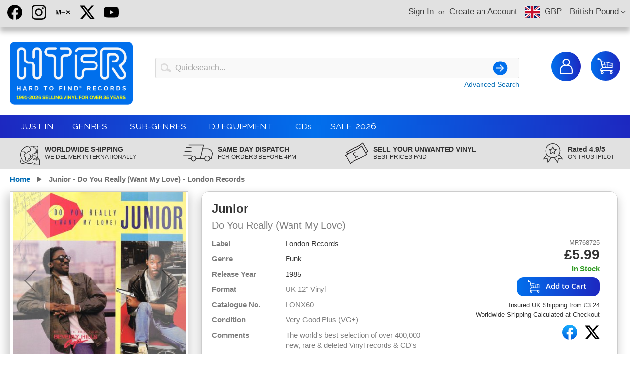

--- FILE ---
content_type: text/html; charset=UTF-8
request_url: https://www.htfr.com/junior-do-you-really-want-my-love-london-records
body_size: 17589
content:
<!doctype html>
<html lang="en">
    <head prefix="og: http://ogp.me/ns# fb: http://ogp.me/ns/fb# product: http://ogp.me/ns/product#">
        <script>
    var LOCALE = 'en\u002DGB';
    var BASE_URL = 'https\u003A\u002F\u002Fwww.htfr.com\u002F';
    var require = {
        'baseUrl': 'https\u003A\u002F\u002Fwww.htfr.com\u002Fstatic\u002Fversion1768324632\u002Ffrontend\u002FHardToFind\u002Fhtfr\u002Fen_GB'
    };</script>        <meta charset="utf-8"/>
<meta name="title" content="Junior  - Do You Really (Want My Love) - London Records"/>
<meta name="description" content="Junior  - Do You Really (Want My Love) - London Records"/>
<meta name="keywords" content="Junior  - Do You Really (Want My Love) - London Records"/>
<meta name="robots" content="INDEX,FOLLOW"/>
<meta name="viewport" content="width=device-width, initial-scale=1"/>
<meta name="format-detection" content="telephone=no"/>
<title>Junior  - Do You Really (Want My Love) - London Records</title>
<link  rel="stylesheet" type="text/css"  media="all" href="https://www.htfr.com/static/version1768324632/frontend/HardToFind/htfr/en_GB/mage/calendar.css" />
<link  rel="stylesheet" type="text/css"  media="all" href="https://www.htfr.com/static/version1768324632/frontend/HardToFind/htfr/en_GB/css/styles-m.css" />
<link  rel="stylesheet" type="text/css"  media="all" href="https://www.htfr.com/static/version1768324632/frontend/HardToFind/htfr/en_GB/mage/gallery/gallery.css" />
<link  rel="stylesheet" type="text/css"  media="screen and (min-width: 768px)" href="https://www.htfr.com/static/version1768324632/frontend/HardToFind/htfr/en_GB/css/styles-l.css" />
<link  rel="stylesheet" type="text/css"  media="print" href="https://www.htfr.com/static/version1768324632/frontend/HardToFind/htfr/en_GB/css/print.css" />
<link  rel="stylesheet" type="text/css"  media="all" href="https://www.htfr.com/static/version1768324632/frontend/HardToFind/htfr/en_GB/css/htfr.css" />
<link  rel="stylesheet" type="text/css"  media="all" href="https://www.htfr.com/static/version1768324632/frontend/HardToFind/htfr/en_GB/css/bootstrap/grid.css" />
<script  type="text/javascript"  src="https://www.htfr.com/static/version1768324632/frontend/HardToFind/htfr/en_GB/requirejs/require.js"></script>
<script  type="text/javascript"  src="https://www.htfr.com/static/version1768324632/frontend/HardToFind/htfr/en_GB/mage/requirejs/mixins.js"></script>
<script  type="text/javascript"  src="https://www.htfr.com/static/version1768324632/frontend/HardToFind/htfr/en_GB/requirejs-config.js"></script>
<link rel="preload" as="font" crossorigin="anonymous" href="https://www.htfr.com/static/version1768324632/frontend/HardToFind/htfr/en_GB/fonts/opensans/light/opensans-300.woff2" />
<link rel="preload" as="font" crossorigin="anonymous" href="https://www.htfr.com/static/version1768324632/frontend/HardToFind/htfr/en_GB/fonts/opensans/regular/opensans-400.woff2" />
<link rel="preload" as="font" crossorigin="anonymous" href="https://www.htfr.com/static/version1768324632/frontend/HardToFind/htfr/en_GB/fonts/opensans/semibold/opensans-600.woff2" />
<link rel="preload" as="font" crossorigin="anonymous" href="https://www.htfr.com/static/version1768324632/frontend/HardToFind/htfr/en_GB/fonts/opensans/bold/opensans-700.woff2" />
<link rel="preload" as="font" crossorigin="anonymous" href="https://www.htfr.com/static/version1768324632/frontend/HardToFind/htfr/en_GB/fonts/Luma-Icons.woff2" />
<link  rel="stylesheet" type="text/css" href="https://fonts.googleapis.com/css2?family=Raleway" />
<link  rel="stylesheet" type="text/css" href="https://fonts.googleapis.com/icon?family=Material+Icons" />
<link  rel="icon" type="image/x-icon" href="https://www.htfr.com/media/favicon/websites/1/favicon.png" />
<link  rel="shortcut icon" type="image/x-icon" href="https://www.htfr.com/media/favicon/websites/1/favicon.png" />
<meta name="google-site-verification" content="FPqKQv145MCXMVH8AmmRkinqzPCr8kzlGSqaCXVsdQw" />
<style>
.g-recaptcha { display: none; }
</style>            <script type="text/x-magento-init">
        {
            "*": {
                "Magento_PageCache/js/form-key-provider": {
                    "isPaginationCacheEnabled":
                        0                }
            }
        }
    </script>
<link rel="stylesheet" type="text/css" media="all" href="https://maxcdn.bootstrapcdn.com/font-awesome/latest/css/font-awesome.min.css">
    <style>.braintree-apple-pay-button {
    width: inherit !important;
    min-height: inherit !important;
    padding: 6px 0 !important;
    margin: 0 !important;
    margin-top: 10px !important;
}</style>

<meta property="og:type" content="product" />
<meta property="og:title"
      content="Junior&#x20;&#x20;-&#x20;Do&#x20;You&#x20;Really&#x20;&#x28;Want&#x20;My&#x20;Love&#x29;&#x20;-&#x20;London&#x20;Records" />
<meta property="og:image"
      content="https://www.htfr.com/media/catalog/product/cache/536860252a782096aa5e5beea3c7a621/i/m/import750478-0.jpeg" />
<meta property="og:description"
      content="The&#x20;world&#x27;s&#x20;best&#x20;selection&#x20;of&#x20;over&#x20;400,000&#x20;new,&#x20;rare&#x20;&amp;&#x20;deleted&#x20;Vinyl&#x20;records&#x20;&amp;&#x20;CD&#x27;s" />
<meta property="og:url" content="https://www.htfr.com/junior-do-you-really-want-my-love-london-records" />
    <meta property="product:price:amount" content="5.99"/>
    <meta property="product:price:currency"
      content="GBP"/>
    </head>
    <body data-container="body"
          data-mage-init='{"loaderAjax": {}, "loader": { "icon": "https://www.htfr.com/static/version1768324632/frontend/HardToFind/htfr/en_GB/images/loader-2.gif"}}'
        id="html-body" itemtype="http://schema.org/Product" itemscope="itemscope" class="catalog-product-view product-junior-do-you-really-want-my-love-london-records page-layout-1column">
        
<script>
  window.fbAsyncInit = function() {
    FB.init({
      appId            : '519964900126700',
      autoLogAppEvents : true,
      xfbml            : true,
      version          : 'v15.0'
    });
  };
</script>
<script async defer crossorigin="anonymous" src="https://connect.facebook.net/en_US/sdk.js"></script>
  
<script type="text/x-magento-init">
    {
        "*": {
            "Magento_PageBuilder/js/widget-initializer": {
                "config": {"[data-content-type=\"slider\"][data-appearance=\"default\"]":{"Magento_PageBuilder\/js\/content-type\/slider\/appearance\/default\/widget":false},"[data-content-type=\"map\"]":{"Magento_PageBuilder\/js\/content-type\/map\/appearance\/default\/widget":false},"[data-content-type=\"row\"]":{"Magento_PageBuilder\/js\/content-type\/row\/appearance\/default\/widget":false},"[data-content-type=\"tabs\"]":{"Magento_PageBuilder\/js\/content-type\/tabs\/appearance\/default\/widget":false},"[data-content-type=\"slide\"]":{"Magento_PageBuilder\/js\/content-type\/slide\/appearance\/default\/widget":{"buttonSelector":".pagebuilder-slide-button","showOverlay":"hover","dataRole":"slide"}},"[data-content-type=\"banner\"]":{"Magento_PageBuilder\/js\/content-type\/banner\/appearance\/default\/widget":{"buttonSelector":".pagebuilder-banner-button","showOverlay":"hover","dataRole":"banner"}},"[data-content-type=\"buttons\"]":{"Magento_PageBuilder\/js\/content-type\/buttons\/appearance\/inline\/widget":false},"[data-content-type=\"products\"][data-appearance=\"carousel\"]":{"Magento_PageBuilder\/js\/content-type\/products\/appearance\/carousel\/widget":false}},
                "breakpoints": {"desktop":{"label":"Desktop","stage":true,"default":true,"class":"desktop-switcher","icon":"Magento_PageBuilder::css\/images\/switcher\/switcher-desktop.svg","conditions":{"min-width":"1024px"},"options":{"products":{"default":{"slidesToShow":"5"}}}},"tablet":{"conditions":{"max-width":"1024px","min-width":"768px"},"options":{"products":{"default":{"slidesToShow":"4"},"continuous":{"slidesToShow":"3"}}}},"mobile":{"label":"Mobile","stage":true,"class":"mobile-switcher","icon":"Magento_PageBuilder::css\/images\/switcher\/switcher-mobile.svg","media":"only screen and (max-width: 768px)","conditions":{"max-width":"768px","min-width":"640px"},"options":{"products":{"default":{"slidesToShow":"3"}}}},"mobile-small":{"conditions":{"max-width":"640px"},"options":{"products":{"default":{"slidesToShow":"2"},"continuous":{"slidesToShow":"1"}}}}}            }
        }
    }
</script>

<div class="cookie-status-message" id="cookie-status">
    The store will not work correctly when cookies are disabled.</div>
<script type="text&#x2F;javascript">document.querySelector("#cookie-status").style.display = "none";</script>
<script type="text/x-magento-init">
    {
        "*": {
            "cookieStatus": {}
        }
    }
</script>

<script type="text/x-magento-init">
    {
        "*": {
            "mage/cookies": {
                "expires": null,
                "path": "\u002F",
                "domain": ".htfr.com",
                "secure": true,
                "lifetime": "31536000"
            }
        }
    }
</script>
    <noscript>
        <div class="message global noscript">
            <div class="content">
                <p>
                    <strong>JavaScript seems to be disabled in your browser.</strong>
                    <span>
                        For the best experience on our site, be sure to turn on Javascript in your browser.                    </span>
                </p>
            </div>
        </div>
    </noscript>

<script>
    window.cookiesConfig = window.cookiesConfig || {};
    window.cookiesConfig.secure = true;
</script><script>    require.config({
        map: {
            '*': {
                wysiwygAdapter: 'mage/adminhtml/wysiwyg/tiny_mce/tinymceAdapter'
            }
        }
    });</script><script>    require.config({
        paths: {
            googleMaps: 'https\u003A\u002F\u002Fmaps.googleapis.com\u002Fmaps\u002Fapi\u002Fjs\u003Fv\u003D3\u0026key\u003D'
        },
        config: {
            'Magento_PageBuilder/js/utils/map': {
                style: '',
            },
            'Magento_PageBuilder/js/content-type/map/preview': {
                apiKey: '',
                apiKeyErrorMessage: 'You\u0020must\u0020provide\u0020a\u0020valid\u0020\u003Ca\u0020href\u003D\u0027https\u003A\u002F\u002Fwww.htfr.com\u002Fadminhtml\u002Fsystem_config\u002Fedit\u002Fsection\u002Fcms\u002F\u0023cms_pagebuilder\u0027\u0020target\u003D\u0027_blank\u0027\u003EGoogle\u0020Maps\u0020API\u0020key\u003C\u002Fa\u003E\u0020to\u0020use\u0020a\u0020map.'
            },
            'Magento_PageBuilder/js/form/element/map': {
                apiKey: '',
                apiKeyErrorMessage: 'You\u0020must\u0020provide\u0020a\u0020valid\u0020\u003Ca\u0020href\u003D\u0027https\u003A\u002F\u002Fwww.htfr.com\u002Fadminhtml\u002Fsystem_config\u002Fedit\u002Fsection\u002Fcms\u002F\u0023cms_pagebuilder\u0027\u0020target\u003D\u0027_blank\u0027\u003EGoogle\u0020Maps\u0020API\u0020key\u003C\u002Fa\u003E\u0020to\u0020use\u0020a\u0020map.'
            },
        }
    });</script><script>
    require.config({
        shim: {
            'Magento_PageBuilder/js/utils/map': {
                deps: ['googleMaps']
            }
        }
    });</script><div class="page-wrapper"><header class="page-header"><div class="panel wrapper"><div class="panel header"><a class="action skip contentarea"
   href="#contentarea">
    <span>
        Skip to Content    </span>
</a>
                <div class="switcher currency switcher-currency" id="switcher-currency">
        <strong class="label switcher-label"><span>Currency</span></strong>
        <div class="actions dropdown options switcher-options">
            <div class="action toggle switcher-trigger"
                 id="switcher-currency-trigger"
                 data-mage-init='{"dropdown":{}}'
                 data-toggle="dropdown"
                 data-trigger-keypress-button="true">
                
                <!-- Currency Flag-->
                                <div class="currency-flag" ><img src="https://www.htfr.com/static/version1768324632/frontend/HardToFind/htfr/en_GB/images/flags/gbp.svg" /></div>
                <!-- Currency Flag-->
                
                <strong class="language-GBP">
                    <span>GBP - British Pound</span>
                </strong>
            </div>
            <ul class="dropdown switcher-dropdown" data-target="dropdown">
                                                                                        
                        <!-- Currency Flag-->
                                                <!-- Currency Flag-->
             
                
                        <li class="currency-EUR switcher-option">
                            
                            <!-- Currency Flag-->
                            <div class="currency-flag" ><img src="https://www.htfr.com/static/version1768324632/frontend/HardToFind/htfr/en_GB/images/flags/eur.svg" /></div>  
                            <!-- Currency Flag-->
                            
                            <a href="#" data-post='{"action":"https:\/\/www.htfr.com\/directory\/currency\/switch\/","data":{"currency":"EUR","uenc":"aHR0cHM6Ly93d3cuaHRmci5jb20vanVuaW9yLWRvLXlvdS1yZWFsbHktd2FudC1teS1sb3ZlLWxvbmRvbi1yZWNvcmRz"}}'>EUR - Euro</a>
                        </li>
                                                                        
                        <!-- Currency Flag-->
                                                <!-- Currency Flag-->
             
                
                        <li class="currency-USD switcher-option">
                            
                            <!-- Currency Flag-->
                            <div class="currency-flag" ><img src="https://www.htfr.com/static/version1768324632/frontend/HardToFind/htfr/en_GB/images/flags/usd.svg" /></div>  
                            <!-- Currency Flag-->
                            
                            <a href="#" data-post='{"action":"https:\/\/www.htfr.com\/directory\/currency\/switch\/","data":{"currency":"USD","uenc":"aHR0cHM6Ly93d3cuaHRmci5jb20vanVuaW9yLWRvLXlvdS1yZWFsbHktd2FudC1teS1sb3ZlLWxvbmRvbi1yZWNvcmRz"}}'>USD - US Dollar</a>
                        </li>
                                                </ul>
        </div>
    </div>
<ul class="header links">    <li class="greet welcome" data-bind="scope: 'customer'">
        <!-- ko if: customer().fullname  -->
        <span class="logged-in"
              data-bind="text: new String('Welcome, %1!').
              replace('%1', customer().fullname)">
        </span>
        <!-- /ko -->
        <!-- ko ifnot: customer().fullname  -->
        <span class="not-logged-in"
              data-bind="text: ''"></span>
                <!-- /ko -->
    </li>
        <script type="text/x-magento-init">
        {
            "*": {
                "Magento_Ui/js/core/app": {
                    "components": {
                        "customer": {
                            "component": "Magento_Customer/js/view/customer"
                        }
                    }
                }
            }
        }
    </script>
<li class="link authorization-link" data-label="or">
    <a href="https://www.htfr.com/customer/account/login/referer/aHR0cHM6Ly93d3cuaHRmci5jb20vanVuaW9yLWRvLXlvdS1yZWFsbHktd2FudC1teS1sb3ZlLWxvbmRvbi1yZWNvcmRz/"        >Sign In</a>
</li>
<li><a href="https://www.htfr.com/customer/account/create/" id="idThvOWsYf" >Create an Account</a></li></ul>
<div class="share-links">  
    <a class="share-facebook" href="https://www.facebook.com/HardToFindRecords" target="_blank" title="Facebook">Facebook!!!</a>
    <a class="share-instagram" href="https://www.instagram.com/htfr" target="_blank" title="Instagram">Instagram</a>    
    <a class="share-mixcloud" href="https://www.mixcloud.com/Hard-To-Find-Records" target="_blank" title="Mixcloud">Mixcloud</a>    
    <a class="share-twitter" href="https://twitter.com/htfr" target="_blank" title="Twitter">Twitter</a>
    <a class="share-youtube" href="https://www.youtube.com/@hardtofindrecordsHTFR" target="_blank" title="YouTube">YouTube</a>
</div>
</div></div><div class="header content"><span data-action="toggle-nav" class="action nav-toggle"><span>Toggle Nav</span></span>
<a
    class="logo"
    href="https://www.htfr.com/"
    title=""
    aria-label="store logo">
    <img src="https://www.htfr.com/media/logo/websites/1/htfr-logo-2026.png"
         title=""
         alt=""
            width="170"                />
</a>

<div data-block="minicart" class="minicart-wrapper">
    <a class="action showcart" href="https://www.htfr.com/checkout/cart/"
       data-bind="scope: 'minicart_content'">
        <span class="text">My Cart</span>
        <span class="counter qty empty"
              data-bind="css: { empty: !!getCartParam('summary_count') == false && !isLoading() },
               blockLoader: isLoading">
            <span class="counter-number">
                <!-- ko if: getCartParam('summary_count') -->
                <!-- ko text: getCartParam('summary_count').toLocaleString(window.LOCALE) --><!-- /ko -->
                <!-- /ko -->
            </span>
            <span class="counter-label">
            <!-- ko if: getCartParam('summary_count') -->
                <!-- ko text: getCartParam('summary_count').toLocaleString(window.LOCALE) --><!-- /ko -->
                <!-- ko i18n: 'items' --><!-- /ko -->
            <!-- /ko -->
            </span>
        </span>
    </a>
            <div class="block block-minicart"
             data-role="dropdownDialog"
             data-mage-init='{"dropdownDialog":{
                "appendTo":"[data-block=minicart]",
                "triggerTarget":".showcart",
                "timeout": "2000",
                "closeOnMouseLeave": false,
                "closeOnEscape": true,
                "triggerClass":"active",
                "parentClass":"active",
                "buttons":[]}}'>
            <div id="minicart-content-wrapper" data-bind="scope: 'minicart_content'">
                <!-- ko template: getTemplate() --><!-- /ko -->
            </div>
                    </div>
        <script>window.checkout = {"shoppingCartUrl":"https:\/\/www.htfr.com\/checkout\/cart\/","checkoutUrl":"https:\/\/www.htfr.com\/checkout\/","updateItemQtyUrl":"https:\/\/www.htfr.com\/checkout\/sidebar\/updateItemQty\/","removeItemUrl":"https:\/\/www.htfr.com\/checkout\/sidebar\/removeItem\/","imageTemplate":"Magento_Catalog\/product\/image_with_borders","baseUrl":"https:\/\/www.htfr.com\/","minicartMaxItemsVisible":5,"websiteId":"1","maxItemsToDisplay":300,"storeId":"1","storeGroupId":"1","customerLoginUrl":"https:\/\/www.htfr.com\/customer\/account\/login\/referer\/aHR0cHM6Ly93d3cuaHRmci5jb20vanVuaW9yLWRvLXlvdS1yZWFsbHktd2FudC1teS1sb3ZlLWxvbmRvbi1yZWNvcmRz\/","isRedirectRequired":false,"autocomplete":"off","captcha":{"user_login":{"isCaseSensitive":false,"imageHeight":50,"imageSrc":"","refreshUrl":"https:\/\/www.htfr.com\/captcha\/refresh\/","isRequired":false,"timestamp":1769199571}}}</script>    <script type="text/x-magento-init">
    {
        "[data-block='minicart']": {
            "Magento_Ui/js/core/app": {"components":{"minicart_content":{"children":{"subtotal.container":{"children":{"subtotal":{"children":{"subtotal.totals":{"config":{"display_cart_subtotal_incl_tax":0,"display_cart_subtotal_excl_tax":1,"template":"Magento_Tax\/checkout\/minicart\/subtotal\/totals"},"children":{"subtotal.totals.msrp":{"component":"Magento_Msrp\/js\/view\/checkout\/minicart\/subtotal\/totals","config":{"displayArea":"minicart-subtotal-hidden","template":"Magento_Msrp\/checkout\/minicart\/subtotal\/totals"}}},"component":"Magento_Tax\/js\/view\/checkout\/minicart\/subtotal\/totals"}},"component":"uiComponent","config":{"template":"Magento_Checkout\/minicart\/subtotal"}}},"component":"uiComponent","config":{"displayArea":"subtotalContainer"}},"item.renderer":{"component":"Magento_Checkout\/js\/view\/cart-item-renderer","config":{"displayArea":"defaultRenderer","template":"Magento_Checkout\/minicart\/item\/default"},"children":{"item.image":{"component":"Magento_Catalog\/js\/view\/image","config":{"template":"Magento_Catalog\/product\/image","displayArea":"itemImage"}},"checkout.cart.item.price.sidebar":{"component":"uiComponent","config":{"template":"Magento_Checkout\/minicart\/item\/price","displayArea":"priceSidebar"}}}},"extra_info":{"component":"uiComponent","config":{"displayArea":"extraInfo"}},"promotion":{"component":"uiComponent","config":{"displayArea":"promotion"}}},"config":{"itemRenderer":{"default":"defaultRenderer","simple":"defaultRenderer","virtual":"defaultRenderer"},"template":"Magento_Checkout\/minicart\/content"},"component":"Magento_Checkout\/js\/view\/minicart"}},"types":[]}        },
        "*": {
            "Magento_Ui/js/block-loader": "https\u003A\u002F\u002Fwww.htfr.com\u002Fstatic\u002Fversion1768324632\u002Ffrontend\u002FHardToFind\u002Fhtfr\u002Fen_GB\u002Fimages\u002Floader\u002D1.gif"
        }
    }
    </script>
</div>

<div class="account-link-wrapper">

<a class="action showaccount" href="/customer/account/" >
        <span class="text">My Account</span>
</a>
</div>
<div class="block block-search">
    <div class="block block-title"><strong>Search</strong></div>
    <div class="block block-content">
        <form class="form minisearch" id="search_mini_form"
              action="https://www.htfr.com/catalogsearch/result/" method="get">
            <div class="field search">
                <label class="label" for="search" data-role="minisearch-label">
                    <span>Search</span>
                </label>
                <div class="control">
                    <input id="search"
                           data-mage-init='{
                            "quickSearch": {
                                "formSelector": "#search_mini_form",
                                "url": "",
                                "destinationSelector": "#search_autocomplete",
                                "minSearchLength": "3"
                            }
                        }'
                           type="text"
                           name="q"
                           value=""
                           placeholder="Quicksearch..."
                           class="input-text"
                           maxlength="128"
                           role="combobox"
                           aria-haspopup="false"
                           aria-autocomplete="both"
                           autocomplete="off"
                           aria-expanded="false"/>
                    <div id="search_autocomplete" class="search-autocomplete"></div>
                    <div class="nested">
    <a class="action advanced" href="https://www.htfr.com/catalogsearch/advanced/" data-action="advanced-search">
        Advanced Search    </a>
</div>
                </div>
            </div>
            <div class="actions">
                <button type="submit"
                        title="Search"
                        class="action search"
                        aria-label="Search"
                >
                    <span>Search</span>
                </button>
            </div>
        </form>
    </div>
    <div class="block block-content float-right advanced-search"><a href="/catalogsearch/advanced" >Advanced Search</a></div>
</div>
<ul class="compare wrapper"><li class="item link compare" data-bind="scope: 'compareProducts'" data-role="compare-products-link">
    <a class="action compare no-display" title="Compare&#x20;Products"
       data-bind="attr: {'href': compareProducts().listUrl}, css: {'no-display': !compareProducts().count}"
    >
        Compare Products        <span class="counter qty" data-bind="text: compareProducts().countCaption"></span>
    </a>
</li>
<script type="text/x-magento-init">
{"[data-role=compare-products-link]": {"Magento_Ui/js/core/app": {"components":{"compareProducts":{"component":"Magento_Catalog\/js\/view\/compare-products"}}}}}
</script>
</ul></div></header>
<div class="top-menu-section">

<nav class="navigation htfr-megamenu" role="navigation">
    <ul>
        <li class="level0 nav-8 last level-top ui-menu-item" role="presentation"><a href="/catalog/category/view/s/genres/id/3/?just_in=1&product_list_order=news_from_date&product_list_dir=desc" class="level-top ui-corner-all no-link" id="ui-id-1" tabindex="-1" role="menuitem"><span>Just In</span></a></li>
        <li class="level0 nav-8 last level-top ui-menu-item fullwidth parent" role="presentation"><a href="#" class="level-top ui-corner-all no-link" id="ui-id-2" tabindex="-1" role="menuitem"><span>Genres</span></a>
            <div class="open-children-toggle"></div>
            <div class="level0 submenu"><div class="container"><div class="row"><ul class="subchildmenu col-md-12 mega-columns columns7"><li class="ui-menu-item level1"><ul class="subchildmenu"><li class="ui-menu-item level2"><a href="https://www.htfr.com/catalog/category/view/s/acid-house/id/4/?product_list_order=news_from_date&product_list_dir=desc"  title="Acid House"><span>Acid House</span></a></li><li class="ui-menu-item level2"><a href="https://www.htfr.com/genres/ambient-house.html?product_list_order=news_from_date&product_list_dir=desc"  title="Ambient House"><span>Ambient House</span></a></li><li class="ui-menu-item level2"><a href="https://www.htfr.com/catalog/category/view/s/balearic/id/6/?product_list_order=news_from_date&product_list_dir=desc"  title="Balearic"><span>Balearic</span></a></li><li class="ui-menu-item level2"><a href="https://www.htfr.com/catalog/category/view/s/bargain-pack/id/7/?product_list_order=news_from_date&product_list_dir=desc"  title="Bargain Pack"><span>Bargain Pack</span></a></li><li class="ui-menu-item level2"><a href="https://www.htfr.com/catalog/category/view/s/breakbeat/id/8/?product_list_order=news_from_date&product_list_dir=desc"  title="Breakbeat"><span>Breakbeat</span></a></li><li class="ui-menu-item level2"><a href="https://www.htfr.com/catalog/category/view/s/dj-battle-tool/id/14/?product_list_order=news_from_date&product_list_dir=desc"  title="DJ Battle Tool"><span>DJ Battle Tool</span></a></li><li class="ui-menu-item level2"><a href="https://www.htfr.com/catalog/category/view/s/deep-house/id/11/?product_list_order=news_from_date&product_list_dir=desc"  title="Deep House"><span>Deep House</span></a></li><li class="ui-menu-item level2"><a href="https://www.htfr.com/catalog/category/view/s/detroit-techno/id/12/?product_list_order=news_from_date&product_list_dir=desc"  title="Detroit Techno"><span>Detroit Techno</span></a></li><li class="ui-menu-item level2"><a href="https://www.htfr.com/catalog/category/view/s/disco/id/13/?product_list_order=news_from_date&product_list_dir=desc"  title="Disco"><span>Disco</span></a></li><li class="ui-menu-item level2"><a href="https://www.htfr.com/catalog/category/view/s/donk/id/15/?product_list_order=news_from_date&product_list_dir=desc"  title="Donk"><span>Donk</span></a></li></ul></li><li class="ui-menu-item level1"><ul class="subchildmenu"><li class="ui-menu-item level2"><a href="https://www.htfr.com/catalog/category/view/s/downtempo/id/16/?product_list_order=news_from_date&product_list_dir=desc"  title="Downtempo"><span>Downtempo</span></a></li><li class="ui-menu-item level2"><a href="https://www.htfr.com/catalog/category/view/s/drum-n-bass/id/17/?product_list_order=news_from_date&product_list_dir=desc"  title="Drum & Bass"><span>Drum & Bass</span></a></li><li class="ui-menu-item level2"><a href="https://www.htfr.com/catalog/category/view/s/dubstep/id/18/?product_list_order=news_from_date&product_list_dir=desc"  title="Dubstep"><span>Dubstep</span></a></li><li class="ui-menu-item level2"><a href="https://www.htfr.com/catalog/category/view/s/electro/id/20/?product_list_order=news_from_date&product_list_dir=desc"  title="Electro"><span>Electro</span></a></li><li class="ui-menu-item level2"><a href="https://www.htfr.com/catalog/category/view/s/electro-house/id/21/?product_list_order=news_from_date&product_list_dir=desc"  title="Electro House"><span>Electro House</span></a></li><li class="ui-menu-item level2"><a href="https://www.htfr.com/catalog/category/view/s/electronica/id/22/?product_list_order=news_from_date&product_list_dir=desc"  title="Electronica"><span>Electronica</span></a></li><li class="ui-menu-item level2"><a href="https://www.htfr.com/catalog/category/view/s/euro-house/id/23/?product_list_order=news_from_date&product_list_dir=desc"  title="Euro House"><span>Euro House</span></a></li><li class="ui-menu-item level2"><a href="https://www.htfr.com/catalog/category/view/s/french-house/id/25/?product_list_order=news_from_date&product_list_dir=desc"  title="French House"><span>French House</span></a></li><li class="ui-menu-item level2"><a href="https://www.htfr.com/catalog/category/view/s/funk/id/26/?product_list_order=news_from_date&product_list_dir=desc"  title="Funk"><span>Funk</span></a></li><li class="ui-menu-item level2"><a href="https://www.htfr.com/catalog/category/view/s/funky-house/id/27/?product_list_order=news_from_date&product_list_dir=desc"  title="Funky House"><span>Funky House</span></a></li></ul></li><li class="ui-menu-item level1"><ul class="subchildmenu"><li class="ui-menu-item level2"><a href="https://www.htfr.com/catalog/category/view/s/garage/id/29/?product_list_order=news_from_date&product_list_dir=desc"  title="Garage"><span>Garage</span></a></li><li class="ui-menu-item level2"><a href="https://www.htfr.com/catalog/category/view/s/grime/id/119/?product_list_order=news_from_date&product_list_dir=desc"  title="Grime"><span>Grime</span></a></li><li class="ui-menu-item level2"><a href="https://www.htfr.com/catalog/category/view/s/happy-hardcore/id/30/?product_list_order=news_from_date&product_list_dir=desc"  title="Happy Hardcore"><span>Happy Hardcore</span></a></li><li class="ui-menu-item level2"><a href="https://www.htfr.com/catalog/category/view/s/hard-house/id/31/?product_list_order=news_from_date&product_list_dir=desc"  title="Hard House"><span>Hard House</span></a></li><li class="ui-menu-item level2"><a href="https://www.htfr.com/catalog/category/view/s/hard-trance/id/32/?product_list_order=news_from_date&product_list_dir=desc"  title="Hard Trance"><span>Hard Trance</span></a></li><li class="ui-menu-item level2"><a href="https://www.htfr.com/catalog/category/view/s/hardcore/id/33/?product_list_order=news_from_date&product_list_dir=desc"  title="Hardcore"><span>Hardcore</span></a></li><li class="ui-menu-item level2"><a href="https://www.htfr.com/catalog/category/view/s/hardstyle/id/34/?product_list_order=news_from_date&product_list_dir=desc"  title="Hardstyle"><span>Hardstyle</span></a></li><li class="ui-menu-item level2"><a href="https://www.htfr.com/catalog/category/view/s/hip-hop/id/35/?product_list_order=news_from_date&product_list_dir=desc"  title="Hip Hop"><span>Hip Hop</span></a></li><li class="ui-menu-item level2"><a href="https://www.htfr.com/catalog/category/view/s/hip-house/id/36/?product_list_order=news_from_date&product_list_dir=desc"  title="Hip-House"><span>Hip-House</span></a></li><li class="ui-menu-item level2"><a href="https://www.htfr.com/catalog/category/view/s/house/id/37/?product_list_order=news_from_date&product_list_dir=desc"  title="House"><span>House</span></a></li></ul></li><li class="ui-menu-item level1"><ul class="subchildmenu"><li class="ui-menu-item level2"><a href="https://www.htfr.com/catalog/category/view/s/indie-dance/id/38/?product_list_order=news_from_date&product_list_dir=desc"  title="Indie Dance"><span>Indie Dance</span></a></li><li class="ui-menu-item level2"><a href="https://www.htfr.com/genres/italian-house.html?product_list_order=news_from_date&product_list_dir=desc"  title="Italian House"><span>Italian House</span></a></li><li class="ui-menu-item level2"><a href="https://www.htfr.com/catalog/category/view/s/latin/id/40/?product_list_order=news_from_date&product_list_dir=desc"  title="Latin"><span>Latin</span></a></li><li class="ui-menu-item level2"><a href="https://www.htfr.com/catalog/category/view/s/leftfield/id/41/?product_list_order=news_from_date&product_list_dir=desc"  title="Leftfield"><span>Leftfield</span></a></li><li class="ui-menu-item level2"><a href="https://www.htfr.com/catalog/category/view/s/minimal/id/42/?product_list_order=news_from_date&product_list_dir=desc"  title="Minimal"><span>Minimal</span></a></li><li class="ui-menu-item level2"><a href="https://www.htfr.com/genres/new-beat.html?product_list_order=news_from_date&product_list_dir=desc"  title="New Beat"><span>New Beat</span></a></li><li class="ui-menu-item level2"><a href="https://www.htfr.com/catalog/category/view/s/oldskool-hardcore/id/44/?product_list_order=news_from_date&product_list_dir=desc"  title="Oldskool Hardcore"><span>Oldskool Hardcore</span></a></li><li class="ui-menu-item level2"><a href="https://www.htfr.com/catalog/category/view/s/pop/id/45/?product_list_order=news_from_date&product_list_dir=desc"  title="Pop"><span>Pop</span></a></li><li class="ui-menu-item level2"><a href="https://www.htfr.com/catalog/category/view/s/progressive-house/id/46/?product_list_order=news_from_date&product_list_dir=desc"  title="Progressive House"><span>Progressive House</span></a></li><li class="ui-menu-item level2"><a href="https://www.htfr.com/catalog/category/view/s/progressive-trance/id/47/?product_list_order=news_from_date&product_list_dir=desc"  title="Progressive Trance"><span>Progressive Trance</span></a></li></ul></li><li class="ui-menu-item level1"><ul class="subchildmenu"><li class="ui-menu-item level2"><a href="https://www.htfr.com/catalog/category/view/s/psy-trance/id/48/?product_list_order=news_from_date&product_list_dir=desc"  title="Psy-Trance"><span>Psy-Trance</span></a></li><li class="ui-menu-item level2"><a href="https://www.htfr.com/catalog/category/view/s/reggae-dub/id/49/?product_list_order=news_from_date&product_list_dir=desc"  title="Reggae & Dub"><span>Reggae & Dub</span></a></li><li class="ui-menu-item level2"><a href="https://www.htfr.com/catalog/category/view/s/rnb-swing/id/50/?product_list_order=news_from_date&product_list_dir=desc"  title="RnB/Swing"><span>RnB/Swing</span></a></li><li class="ui-menu-item level2"><a href="https://www.htfr.com/catalog/category/view/s/rock/id/51/?product_list_order=news_from_date&product_list_dir=desc"  title="Rock"><span>Rock</span></a></li><li class="ui-menu-item level2"><a href="https://www.htfr.com/catalog/category/view/s/soul/id/53/?product_list_order=news_from_date&product_list_dir=desc"  title="Soul"><span>Soul</span></a></li><li class="ui-menu-item level2"><a href="https://www.htfr.com/catalog/category/view/s/speed-garage/id/55/?product_list_order=news_from_date&product_list_dir=desc"  title="Speed Garage"><span>Speed Garage</span></a></li><li class="ui-menu-item level2"><a href="https://www.htfr.com/catalog/category/view/s/tech-house/id/57/?product_list_order=news_from_date&product_list_dir=desc"  title="Tech House"><span>Tech House</span></a></li><li class="ui-menu-item level2"><a href="https://www.htfr.com/catalog/category/view/s/techno/id/58/?product_list_order=news_from_date&product_list_dir=desc"  title="Techno"><span>Techno</span></a></li><li class="ui-menu-item level2"><a href="https://www.htfr.com/catalog/category/view/s/trance/id/59/?product_list_order=news_from_date&product_list_dir=desc"  title="Trance"><span>Trance</span></a></li><li class="ui-menu-item level2"><a href="https://www.htfr.com/catalog/category/view/s/tribal-house/id/60/?product_list_order=news_from_date&product_list_dir=desc"  title="Tribal House"><span>Tribal House</span></a></li></ul></li><li class="ui-menu-item level1"><ul class="subchildmenu"><li class="ui-menu-item level2"><a href="https://www.htfr.com/catalog/category/view/s/uk-funky/id/62/?product_list_order=news_from_date&product_list_dir=desc"  title="UK Funky"><span>UK Funky</span></a></li><li class="ui-menu-item level2"><a href="https://www.htfr.com/catalog/category/view/s/usa-house-garage/id/63/?product_list_order=news_from_date&product_list_dir=desc"  title="USA House & Garage"><span>USA House & Garage</span></a></li></div></div></div>        </li>
        <li class="level0 nav-8 last level-top ui-menu-item fullwidth parent" role="presentation"><a href="#" class="level-top ui-corner-all no-link" id="ui-id-3" tabindex="-1" role="menuitem"><span>Sub-Genres</span></a>
            <div class="open-children-toggle"></div>
            <div class="level0 submenu"><div class="container"><div class="row"><ul class="subchildmenu col-md-12 mega-columns columns7"><li class="ui-menu-item level1"><ul class="subchildmenu"><li class="ui-menu-item level2"><a href="https://www.htfr.com/catalog/category/view/s/genres/id/3/?product_list_order=news_from_date&product_list_dir=desc&hardtofind_htfr_subgenre=1076"  title="7" Singles"><span>7" Singles</span></a></li><li class="ui-menu-item level2"><a href="https://www.htfr.com/catalog/category/view/s/genres/id/3/?product_list_order=news_from_date&product_list_dir=desc&hardtofind_htfr_subgenre=1077"  title="Acapella & Sounds"><span>Acapella & Sounds</span></a></li><li class="ui-menu-item level2"><a href="https://www.htfr.com/catalog/category/view/s/genres/id/3/?product_list_order=news_from_date&product_list_dir=desc&hardtofind_htfr_subgenre=1079"  title="Albums"><span>Albums</span></a></li><li class="ui-menu-item level2"><a href="https://www.htfr.com/catalog/category/view/s/genres/id/3/?product_list_order=news_from_date&product_list_dir=desc&hardtofind_htfr_subgenre=1080"  title="Balearic & Ibiza"><span>Balearic & Ibiza</span></a></li><li class="ui-menu-item level2"><a href="https://www.htfr.com/catalog/category/view/s/genres/id/3/?product_list_order=news_from_date&product_list_dir=desc&hardtofind_htfr_subgenre=1081"  title="Bassline House"><span>Bassline House</span></a></li><li class="ui-menu-item level2"><a href="https://www.htfr.com/catalog/category/view/s/genres/id/3/?product_list_order=news_from_date&product_list_dir=desc&hardtofind_htfr_subgenre=1083"  title="Box Sets"><span>Box Sets</span></a></li><li class="ui-menu-item level2"><a href="https://www.htfr.com/catalog/category/view/s/genres/id/3/?product_list_order=news_from_date&product_list_dir=desc&hardtofind_htfr_subgenre=1088"  title="Chillout"><span>Chillout</span></a></li><li class="ui-menu-item level2"><a href="https://www.htfr.com/catalog/category/view/s/genres/id/3/?product_list_order=news_from_date&product_list_dir=desc&hardtofind_htfr_subgenre=1091"  title="Coloured Vinyl"><span>Coloured Vinyl</span></a></li><li class="ui-menu-item level2"><a href="https://www.htfr.com/catalog/category/view/s/genres/id/3/?product_list_order=news_from_date&product_list_dir=desc&hardtofind_htfr_subgenre=1092"  title="Dancefloor"><span>Dancefloor</span></a></li><li class="ui-menu-item level2"><a href="https://www.htfr.com/catalog/category/view/s/genres/id/3/?product_list_order=news_from_date&product_list_dir=desc&hardtofind_htfr_subgenre=1093"  title="Dark & Tech Step"><span>Dark & Tech Step</span></a></li><li class="ui-menu-item level2"><a href="https://www.htfr.com/catalog/category/view/s/genres/id/3/?product_list_order=news_from_date&product_list_dir=desc&hardtofind_htfr_subgenre=1096"  title="Dirty House"><span>Dirty House</span></a></li><li class="ui-menu-item level2"><a href="https://www.htfr.com/catalog/category/view/s/genres/id/3/?product_list_order=news_from_date&product_list_dir=desc&hardtofind_htfr_subgenre=1097"  title="Disco 70S & 80S"><span>Disco 70S & 80S</span></a></li><li class="ui-menu-item level2"><a href="https://www.htfr.com/catalog/category/view/s/genres/id/3/?product_list_order=news_from_date&product_list_dir=desc&hardtofind_htfr_subgenre=1098"  title="Disco Re-Edit"><span>Disco Re-Edit</span></a></li><li class="ui-menu-item level2"><a href="https://www.htfr.com/catalog/category/view/s/genres/id/3/?product_list_order=news_from_date&product_list_dir=desc&hardtofind_htfr_subgenre=1099"  title="DJ Break Beats"><span>DJ Break Beats</span></a></li><li class="ui-menu-item level2"><a href="https://www.htfr.com/catalog/category/view/s/genres/id/3/?product_list_order=news_from_date&product_list_dir=desc&hardtofind_htfr_subgenre=1100"  title="DJ Effects"><span>DJ Effects</span></a></li><li class="ui-menu-item level2"><a href="https://www.htfr.com/catalog/category/view/s/genres/id/3/?product_list_order=news_from_date&product_list_dir=desc&hardtofind_htfr_subgenre=1102"  title="Drumfunk"><span>Drumfunk</span></a></li><li class="ui-menu-item level2"><a href="https://www.htfr.com/catalog/category/view/s/genres/id/3/?product_list_order=news_from_date&product_list_dir=desc&hardtofind_htfr_subgenre=1104"  title="Electro Breakz"><span>Electro Breakz</span></a></li></ul></li><li class="ui-menu-item level1"><ul class="subchildmenu"><li class="ui-menu-item level2"><a href="https://www.htfr.com/catalog/category/view/s/genres/id/3/?product_list_order=news_from_date&product_list_dir=desc&hardtofind_htfr_subgenre=1106"  title="Electro/Breakdance"><span>Electro/Breakdance</span></a></li><li class="ui-menu-item level2"><a href="https://www.htfr.com/catalog/category/view/s/genres/id/3/?product_list_order=news_from_date&product_list_dir=desc&hardtofind_htfr_subgenre=1191"  title="Etched Vinyl"><span>Etched Vinyl</span></a></li><li class="ui-menu-item level2"><a href="https://www.htfr.com/catalog/category/view/s/genres/id/3/?product_list_order=news_from_date&product_list_dir=desc&hardtofind_htfr_subgenre=1108"  title="Euphoric Trance"><span>Euphoric Trance</span></a></li><li class="ui-menu-item level2"><a href="https://www.htfr.com/catalog/category/view/s/genres/id/3/?product_list_order=news_from_date&product_list_dir=desc&hardtofind_htfr_subgenre=1110"  title="European Techno"><span>European Techno</span></a></li><li class="ui-menu-item level2"><a href="https://www.htfr.com/catalog/category/view/s/genres/id/3/?product_list_order=news_from_date&product_list_dir=desc&hardtofind_htfr_subgenre=1111"  title="Freeform/Hardcore"><span>Freeform/Hardcore</span></a></li><li class="ui-menu-item level2"><a href="https://www.htfr.com/catalog/category/view/s/genres/id/3/?product_list_order=news_from_date&product_list_dir=desc&hardtofind_htfr_subgenre=1115"  title="Gabber"><span>Gabber</span></a></li><li class="ui-menu-item level2"><a href="https://www.htfr.com/catalog/category/view/s/genres/id/3/?product_list_order=news_from_date&product_list_dir=desc&hardtofind_htfr_subgenre=1121"  title="Hard Tek"><span>Hard Tek</span></a></li><li class="ui-menu-item level2"><a href="https://www.htfr.com/catalog/category/view/s/genres/id/3/?product_list_order=news_from_date&product_list_dir=desc&hardtofind_htfr_subgenre=1127"  title="Jackin House"><span>Jackin House</span></a></li><li class="ui-menu-item level2"><a href="https://www.htfr.com/catalog/category/view/s/genres/id/3/?product_list_order=news_from_date&product_list_dir=desc&hardtofind_htfr_subgenre=1128"  title="Japan Specials"><span>Japan Specials</span></a></li><li class="ui-menu-item level2"><a href="https://www.htfr.com/catalog/category/view/s/genres/id/3/?product_list_order=news_from_date&product_list_dir=desc&hardtofind_htfr_subgenre=1130"  title="Jump Style"><span>Jump Style</span></a></li><li class="ui-menu-item level2"><a href="https://www.htfr.com/catalog/category/view/s/genres/id/3/?product_list_order=news_from_date&product_list_dir=desc&hardtofind_htfr_subgenre=1131"  title="Jump Up"><span>Jump Up</span></a></li><li class="ui-menu-item level2"><a href="https://www.htfr.com/catalog/category/view/s/genres/id/3/?product_list_order=news_from_date&product_list_dir=desc&hardtofind_htfr_subgenre=1135"  title="Liquid"><span>Liquid</span></a></li><li class="ui-menu-item level2"><a href="https://www.htfr.com/catalog/category/view/s/genres/id/3/?product_list_order=news_from_date&product_list_dir=desc&hardtofind_htfr_subgenre=1139"  title="Mash Ups"><span>Mash Ups</span></a></li><li class="ui-menu-item level2"><a href="https://www.htfr.com/catalog/category/view/s/genres/id/3/?product_list_order=news_from_date&product_list_dir=desc&hardtofind_htfr_subgenre=1141"  title="Mix Tools"><span>Mix Tools</span></a></li><li class="ui-menu-item level2"><a href="https://www.htfr.com/catalog/category/view/s/genres/id/3/?product_list_order=news_from_date&product_list_dir=desc&hardtofind_htfr_subgenre=1545"  title="Moombahton"><span>Moombahton</span></a></li><li class="ui-menu-item level2"><a href="https://www.htfr.com/catalog/category/view/s/genres/id/3/?product_list_order=news_from_date&product_list_dir=desc&hardtofind_htfr_subgenre=1142"  title="Neurofunk"><span>Neurofunk</span></a></li><li class="ui-menu-item level2"><a href="https://www.htfr.com/catalog/category/view/s/genres/id/3/?product_list_order=news_from_date&product_list_dir=desc&hardtofind_htfr_subgenre=1143"  title="Niche / 4X4"><span>Niche / 4X4</span></a></li></ul></li><li class="ui-menu-item level1"><ul class="subchildmenu"><li class="ui-menu-item level2"><a href="https://www.htfr.com/catalog/category/view/s/genres/id/3/?product_list_order=news_from_date&product_list_dir=desc&hardtofind_htfr_subgenre=1145"  title="Nu Jazz"><span>Nu Jazz</span></a></li><li class="ui-menu-item level2"><a href="https://www.htfr.com/catalog/category/view/s/genres/id/3/?product_list_order=news_from_date&product_list_dir=desc&hardtofind_htfr_subgenre=1146"  title="Nu-Rave"><span>Nu-Rave</span></a></li><li class="ui-menu-item level2"><a href="https://www.htfr.com/catalog/category/view/s/genres/id/3/?product_list_order=news_from_date&product_list_dir=desc&hardtofind_htfr_subgenre=1149"  title="Party Breakz"><span>Party Breakz</span></a></li><li class="ui-menu-item level2"><a href="https://www.htfr.com/catalog/category/view/s/genres/id/3/?product_list_order=news_from_date&product_list_dir=desc&hardtofind_htfr_subgenre=1151"  title="Picture Disc"><span>Picture Disc</span></a></li><li class="ui-menu-item level2"><a href="https://www.htfr.com/catalog/category/view/s/genres/id/3/?product_list_order=news_from_date&product_list_dir=desc&hardtofind_htfr_subgenre=1158"  title="Reggaeton"><span>Reggaeton</span></a></li><li class="ui-menu-item level2"><a href="https://www.htfr.com/catalog/category/view/s/genres/id/3/?product_list_order=news_from_date&product_list_dir=desc&hardtofind_htfr_subgenre=1164"  title="Schranz"><span>Schranz</span></a></li><li class="ui-menu-item level2"><a href="https://www.htfr.com/catalog/category/view/s/genres/id/3/?product_list_order=news_from_date&product_list_dir=desc&hardtofind_htfr_subgenre=1165"  title="Scouse House"><span>Scouse House</span></a></li><li class="ui-menu-item level2"><a href="https://www.htfr.com/catalog/category/view/s/genres/id/3/?product_list_order=news_from_date&product_list_dir=desc&hardtofind_htfr_subgenre=1166"  title="Scouse Trance"><span>Scouse Trance</span></a></li><li class="ui-menu-item level2"><a href="https://www.htfr.com/catalog/category/view/s/genres/id/3/?product_list_order=news_from_date&product_list_dir=desc&hardtofind_htfr_subgenre=1190"  title="Shaped Vinyl"><span>Shaped Vinyl</span></a></li><li class="ui-menu-item level2"><a href="https://www.htfr.com/catalog/category/view/s/genres/id/3/?product_list_order=news_from_date&product_list_dir=desc&hardtofind_htfr_subgenre=1170"  title="Soundtracks"><span>Soundtracks</span></a></li><li class="ui-menu-item level2"><a href="https://www.htfr.com/catalog/category/view/s/genres/id/3/?product_list_order=news_from_date&product_list_dir=desc&hardtofind_htfr_subgenre=1561"  title="Tech Trance"><span>Tech Trance</span></a></li><li class="ui-menu-item level2"><a href="https://www.htfr.com/catalog/category/view/s/genres/id/3/?product_list_order=news_from_date&product_list_dir=desc&hardtofind_htfr_subgenre=1185"  title="Urban House"><span>Urban House</span></a></li></div></div></div>        </li>
        <li class="level0 nav-8 last level-top ui-menu-item fullwidth parent" role="presentation"><a href="#" class="level-top ui-corner-all no-link" id="ui-id-4" tabindex="-1" role="menuitem"><span>DJ Equipment</span></a>
            <div class="open-children-toggle"></div>
            <div class="level0 submenu"><div class="container"><div class="row"><ul class="subchildmenu col-md-12 mega-columns columns7"><li class="ui-menu-item level1"><ul class="subchildmenu"><li class="ui-menu-item level2"><a href="https://www.htfr.com/dj-equipment/amplifiers.html?product_list_order=news_from_date&product_list_dir=desc"  title="Amplifiers"><span>Amplifiers</span></a></li><li class="ui-menu-item level2"><a href="https://www.htfr.com/dj-equipment/audio-interface.html?product_list_order=news_from_date&product_list_dir=desc"  title="Audio Interface"><span>Audio Interface</span></a></li><li class="ui-menu-item level2"><a href="https://www.htfr.com/dj-equipment/cables.html?product_list_order=news_from_date&product_list_dir=desc"  title="Cables"><span>Cables</span></a></li><li class="ui-menu-item level2"><a href="https://www.htfr.com/catalog/category/view/s/cartridge-stylus/id/87/?product_list_order=news_from_date&product_list_dir=desc"  title="Cartridge & Stylus"><span>Cartridge & Stylus</span></a></li><li class="ui-menu-item level2"><a href="https://www.htfr.com/dj-equipment/clothing.html?product_list_order=news_from_date&product_list_dir=desc"  title="Clothing"><span>Clothing</span></a></li><li class="ui-menu-item level2"><a href="https://www.htfr.com/dj-equipment/dj-package.html?product_list_order=news_from_date&product_list_dir=desc"  title="DJ Packages"><span>DJ Packages</span></a></li><li class="ui-menu-item level2"><a href="https://www.htfr.com/dj-equipment/gifts.html?product_list_order=news_from_date&product_list_dir=desc"  title="Gifts"><span>Gifts</span></a></li><li class="ui-menu-item level2"><a href="https://www.htfr.com/dj-equipment/headphones.html?product_list_order=news_from_date&product_list_dir=desc"  title="Headphones"><span>Headphones</span></a></li><li class="ui-menu-item level2"><a href="https://www.htfr.com/dj-equipment/headshells.html?product_list_order=news_from_date&product_list_dir=desc"  title="Headshells"><span>Headshells</span></a></li><li class="ui-menu-item level2"><a href="https://www.htfr.com/dj-equipment/mixers.html?product_list_order=news_from_date&product_list_dir=desc"  title="Mixers"><span>Mixers</span></a></li></ul></li><li class="ui-menu-item level1"><ul class="subchildmenu"><li class="ui-menu-item level2"><a href="https://www.htfr.com/dj-equipment/replacement-stylus.html?product_list_order=news_from_date&product_list_dir=desc"  title="Replacement Stylus"><span>Replacement Stylus</span></a></li><li class="ui-menu-item level2"><a href="https://www.htfr.com/catalog/category/view/s/slipmats/id/88/?product_list_order=news_from_date&product_list_dir=desc"  title="Slipmats"><span>Slipmats</span></a></li><li class="ui-menu-item level2"><a href="https://www.htfr.com/dj-equipment/speaker-stands.html?product_list_order=news_from_date&product_list_dir=desc"  title="Speaker Stands"><span>Speaker Stands</span></a></li><li class="ui-menu-item level2"><a href="https://www.htfr.com/dj-equipment/speakers.html?product_list_order=news_from_date&product_list_dir=desc"  title="Speakers"><span>Speakers</span></a></li><li class="ui-menu-item level2"><a href="https://www.htfr.com/dj-equipment/stands-furniture.html?product_list_order=news_from_date&product_list_dir=desc"  title="Stands & Furniture"><span>Stands & Furniture</span></a></li><li class="ui-menu-item level2"><a href="https://www.htfr.com/dj-equipment/stylus-care.html?product_list_order=news_from_date&product_list_dir=desc"  title="Stylus Care"><span>Stylus Care</span></a></li><li class="ui-menu-item level2"><a href="https://www.htfr.com/dj-equipment/subwoofers.html?product_list_order=news_from_date&product_list_dir=desc"  title="Subwoofers"><span>Subwoofers</span></a></li><li class="ui-menu-item level2"><a href="https://www.htfr.com/dj-equipment/technics-parts.html?product_list_order=news_from_date&product_list_dir=desc"  title="Technics Parts"><span>Technics Parts</span></a></li><li class="ui-menu-item level2"><a href="https://www.htfr.com/dj-equipment/turntable-accessories.html?product_list_order=news_from_date&product_list_dir=desc"  title="Turntable Accessories"><span>Turntable Accessories</span></a></li><li class="ui-menu-item level2"><a href="https://www.htfr.com/dj-equipment/turntable-covers.html?product_list_order=news_from_date&product_list_dir=desc"  title="Turntable Covers"><span>Turntable Covers</span></a></li></ul></li><li class="ui-menu-item level1"><ul class="subchildmenu"><li class="ui-menu-item level2"><a href="https://www.htfr.com/catalog/category/view/s/turntable/id/89/?product_list_order=news_from_date&product_list_dir=desc"  title="Turntables"><span>Turntables</span></a></li><li class="ui-menu-item level2"><a href="https://www.htfr.com/dj-equipment/vinyl-care.html?product_list_order=news_from_date&product_list_dir=desc"  title="Vinyl Care"><span>Vinyl Care</span></a></li><li class="ui-menu-item level2"><a href="https://www.htfr.com/dj-equipment/vinyl-mailers.html?product_list_order=news_from_date&product_list_dir=desc"  title="Vinyl Mailers"><span>Vinyl Mailers</span></a></li><li class="ui-menu-item level2"><a href="https://www.htfr.com/dj-equipment/vinyl-sleeves.html?product_list_order=news_from_date&product_list_dir=desc"  title="Vinyl Sleeves"><span>Vinyl Sleeves</span></a></li></div></div></div>        </li>
        <li class="level0 nav-8 last level-top ui-menu-item" role="presentation">
            <a href="/catalog/category/view/s/cd/id/70/?product_list_order=news_from_date&product_list_dir=desc" class="level-top ui-corner-all no-link" id="ui-id-1" tabindex="-1" role="menuitem">
                <span style="text-transform: none;">CDs</span>
            </a>
        </li>
        <li class="level0 nav-8 last level-top ui-menu-item" role="presentation">
            <a href="/catalog/category/view/s/genres/id/3/?price=0-3.99&in_stock_only=1&product_list_order=news_from_date&product_list_dir=desc" class="level-top ui-corner-all no-link" id="ui-id-1" tabindex="-1" role="menuitem">
                <span style="text-transform: none;">SALE&nbsp;&nbsp;<span style="font-size: 1.9rem">2026</span></span>
            </a>
        </li>

    </ul>
</nav>

</div>

<script type="text/javascript">
    require([
        'jquery',
        'HardToFind_MegaMenu/js/htfr_megamenu'
    ], function ($) {
        $(".htfr-megamenu").MegaMenu();
    });
</script>
    <div class="sections nav-sections">
                <div class="section-items nav-sections-items"
             data-mage-init='{"tabs":{"openedState":"active"}}'>
                                                            <div class="section-item-title nav-sections-item-title"
                     data-role="collapsible">
                    <a class="nav-sections-item-switch"
                       data-toggle="switch" href="#store.links">
                        Account                    </a>
                </div>
                <div class="section-item-content nav-sections-item-content"
                     id="store.links"
                     data-role="content">
                    <!-- Account links -->                </div>
                                            <div class="section-item-title nav-sections-item-title"
                     data-role="collapsible">
                    <a class="nav-sections-item-switch"
                       data-toggle="switch" href="#store.settings">
                        Settings                    </a>
                </div>
                <div class="section-item-content nav-sections-item-content"
                     id="store.settings"
                     data-role="content">
                                    <div class="switcher currency switcher-currency" id="switcher-currency-nav">
        <strong class="label switcher-label"><span>Currency</span></strong>
        <div class="actions dropdown options switcher-options">
            <div class="action toggle switcher-trigger"
                 id="switcher-currency-trigger-nav"
                 data-mage-init='{"dropdown":{}}'
                 data-toggle="dropdown"
                 data-trigger-keypress-button="true">
                
                <!-- Currency Flag-->
                                <div class="currency-flag" ><img src="https://www.htfr.com/static/version1768324632/frontend/HardToFind/htfr/en_GB/images/flags/gbp.svg" /></div>
                <!-- Currency Flag-->
                
                <strong class="language-GBP">
                    <span>GBP - British Pound</span>
                </strong>
            </div>
            <ul class="dropdown switcher-dropdown" data-target="dropdown">
                                                                                        
                        <!-- Currency Flag-->
                                                <!-- Currency Flag-->
             
                
                        <li class="currency-EUR switcher-option">
                            
                            <!-- Currency Flag-->
                            <div class="currency-flag" ><img src="https://www.htfr.com/static/version1768324632/frontend/HardToFind/htfr/en_GB/images/flags/eur.svg" /></div>  
                            <!-- Currency Flag-->
                            
                            <a href="#" data-post='{"action":"https:\/\/www.htfr.com\/directory\/currency\/switch\/","data":{"currency":"EUR","uenc":"aHR0cHM6Ly93d3cuaHRmci5jb20vanVuaW9yLWRvLXlvdS1yZWFsbHktd2FudC1teS1sb3ZlLWxvbmRvbi1yZWNvcmRz"}}'>EUR - Euro</a>
                        </li>
                                                                        
                        <!-- Currency Flag-->
                                                <!-- Currency Flag-->
             
                
                        <li class="currency-USD switcher-option">
                            
                            <!-- Currency Flag-->
                            <div class="currency-flag" ><img src="https://www.htfr.com/static/version1768324632/frontend/HardToFind/htfr/en_GB/images/flags/usd.svg" /></div>  
                            <!-- Currency Flag-->
                            
                            <a href="#" data-post='{"action":"https:\/\/www.htfr.com\/directory\/currency\/switch\/","data":{"currency":"USD","uenc":"aHR0cHM6Ly93d3cuaHRmci5jb20vanVuaW9yLWRvLXlvdS1yZWFsbHktd2FudC1teS1sb3ZlLWxvbmRvbi1yZWNvcmRz"}}'>USD - US Dollar</a>
                        </li>
                                                </ul>
        </div>
    </div>
                </div>
                    </div>
    </div>
<div class="banner-wrapper statement">
    
    <div class="banner-container">
      <div class="row">
        <div class="col-12 col-md-4 col-lg-3">
            <div class="col-wrapper">
                <div class="icon worldwide-shipping"></div>
                <div class="icon-header">
                    <h3 class="icon-title">WORLDWIDE SHIPPING</h3>
                    <p>WE DELIVER INTERNATIONALLY</p>
                </div>
            </div>
        </div>
        <div class="col-12 col-md-4 col-lg-3 col-dispatch">
            <div class="icon dispatch"></div>
            <div class="icon-header">
                <h3 class="icon-title">SAME DAY DISPATCH</h3>
                <p>FOR ORDERS BEFORE 4PM</p>
            </div>
        </div>          
        <div class="col-12 col-md-4 col-lg-4 col-sell-vinyl">
            <div class="icon sell-vinyl"></div>
            <a href="/contact?sell-your-vinyl" class="">
                <div class="icon-header">
                    <h3 class="icon-title">SELL YOUR UNWANTED VINYL</h3>
                    <p>BEST PRICES PAID</p>
                </div>
            </a>
        </div>
        <div class="col-12 col-md-4 col-lg-2 col-reviews">
            <div class="icon reviews"></div>
            <a href="https://www.trustpilot.com/review/www.htfr.com" class="">
                <div class="icon-header">
                    <h3 class="icon-title">Rated 4.9/5</h3>
                    <p>ON TRUSTPILOT</p>
                </div>
            </a>
        </div>      
      </div>
    </div>    
    
</div>

<div class="breadcrumbs"></div>
<script type="text/x-magento-init">
    {
        ".breadcrumbs": {
            "breadcrumbs": {"categoryUrlSuffix":"","useCategoryPathInUrl":0,"product":"Junior  - Do You Really (Want My Love) - London Records"}        }
    }
</script>
<main id="maincontent" class="page-main"><a id="contentarea" tabindex="-1"></a>
<div class="page messages"><div data-placeholder="messages"></div>
<div data-bind="scope: 'messages'">
    <!-- ko if: cookieMessages && cookieMessages.length > 0 -->
    <div aria-atomic="true" role="alert" data-bind="foreach: { data: cookieMessages, as: 'message' }" class="messages">
        <div data-bind="attr: {
            class: 'message-' + message.type + ' ' + message.type + ' message',
            'data-ui-id': 'message-' + message.type
        }">
            <div data-bind="html: $parent.prepareMessageForHtml(message.text)"></div>
        </div>
    </div>
    <!-- /ko -->

    <!-- ko if: messages().messages && messages().messages.length > 0 -->
    <div aria-atomic="true" role="alert" class="messages" data-bind="foreach: {
        data: messages().messages, as: 'message'
    }">
        <div data-bind="attr: {
            class: 'message-' + message.type + ' ' + message.type + ' message',
            'data-ui-id': 'message-' + message.type
        }">
            <div data-bind="html: $parent.prepareMessageForHtml(message.text)"></div>
        </div>
    </div>
    <!-- /ko -->
</div>
<script type="text/x-magento-init">
    {
        "*": {
            "Magento_Ui/js/core/app": {
                "components": {
                        "messages": {
                            "component": "Magento_Theme/js/view/messages"
                        }
                    }
                }
            }
    }
</script>
</div><div class="columns"><div class="column main"><div class="product-info-main">
<div class="row product-section"><div class="row product-section-title-wrapper"><div class="col product-section-title">
<div class="title-artist">
    <h1>
        <span itemprop="artist" >
                                        <a href="/catalogsearch/advanced/result/?product_list_order=news_from_date&product_list_dir=desc&hardtofind_artist=Junior ">
                    Junior                 </a>
                    </span>
    </h1>
</div>






<div class="page-title-wrapper">
        <h1 class="page-title"><span itemprop="name" >Do You Really (Want My Love)</span></h1>
</div>
</div><div class="col product-section-media-player"><div data-bind="scope: 'audio_player'">
    <!-- ko if: trackSamples().length > 0 -->
    <div class="media-player-control-button" data-bind="click: function() { return playAllSamples(768725) }">
        <img class="media-player-icon" data-bind="attr: {src: controlButtonIcon}">
        <span>Play All Samples</span>
    </div>
    <!-- /ko -->
</div>
</div></div><div class="row product-section-detail"><div class="col col-md-7 product-detail-left"><dl class="release">
<div data-mage-init='{
    "collapsible":{
        "collapsible": true,
        "openedState": "active",
        "active": true,
        "animate":{ "duration" :200, "easing":"easeOutCubic"}
        }}'>

<div class="product-description-title collapsible" data-role="title">
        <div class="collapsible-title">
        <h4>Description</h4>
        </div>  
        <div class="collapsible-icon">
            <i class="material-icons arrow-up">keyboard_arrow_up</i>
            <i class="material-icons arrow-down">keyboard_arrow_down</i> 
        </div>
</div> 
    
<div data-role="content">   

    <dt><strong class="type">Label</strong></dt>
    <dd class="bold" itemprop="label">
                <a href="/catalogsearch/advanced/result/?product_list_order=news_from_date&product_list_dir=desc&hardtofind_label=London Records">
            London Records        </a>
    </dd>

                <dt><strong class="type">Genre</strong></dt>
        <dd class="bold" itemprop="genre">
            <a href="https://www.htfr.com/catalog/category/view/s/funk/id/26/?product_list_order=news_from_date&product_list_dir=desc" >Funk</a>
        </dd>
                

    
         

                        <dt><strong class="type">Release Year</strong></dt>
        <dd class="bold" itemprop="year">
            <a href="/catalog/category/view/s/genres/id/3/?hardtofind_release_year=1457" >
                1985            </a>
        </dd>
        
        <dt><strong class="type">Format</strong></dt>
        <dd class="bold" itemprop="Format">UK 12" Vinyl</dd>

                <dt><strong class="type">Catalogue No.</strong></dt>
        <dd class="bold" itemprop="catalogue-number">LONX60</dd>
                
                <dt><strong class="type">Condition</strong></dt>
        <dd class="bold" itemprop="condition">Very Good Plus (VG+)</dd>

                <dt><strong class="type">Comments</strong></dt>
        <dd class="bold" itemprop="comments">The world's best selection of over 400,000 new, rare & deleted Vinyl records & CD's</dd>
         
    
</div>

</div>

</dl></div><div class="col col-md-5 product-detail-right"><div class="product-info-stock-sku">    <div class="product attribute sku" itemprop="sku">
        MR768725    </div>    



</div><div class="product-info-price"><div class="price-box price-final_price" data-role="priceBox" data-product-id="768725" data-price-box="product-id-768725">
    

<span class="price-container price-final_price&#x20;tax&#x20;weee"
         itemprop="offers" itemscope itemtype="http://schema.org/Offer">
        <span  id="product-price-768725"                data-price-amount="5.99"
        data-price-type="finalPrice"
        class="price-wrapper "
    ><span class="price">£5.99</span></span>
                <meta itemprop="price" content="5.99" />
        <meta itemprop="priceCurrency" content="GBP" />
    </span>

</div><div class="product-info-stock-sku">
            <div class="stock available" title="Availability">
            <span>In stock</span>
        </div>
    </div></div>
<div class="product-add-form">
    <form data-product-sku="5063272348596"
          action="https://www.htfr.com/checkout/cart/add/uenc/aHR0cHM6Ly93d3cuaHRmci5jb20vanVuaW9yLWRvLXlvdS1yZWFsbHktd2FudC1teS1sb3ZlLWxvbmRvbi1yZWNvcmRz/product/768725/" method="post"
          id="product_addtocart_form">
        <input type="hidden" name="product" value="768725" />
        <input type="hidden" name="selected_configurable_option" value="" />
        <input type="hidden" name="related_product" id="related-products-field" value="" />
        <input type="hidden" name="item"  value="768725" />
        <input name="form_key" type="hidden" value="GJGgkbVu4Q0PTiRy" />                            <div class="box-tocart available">
    <div class="fieldset">
                <div class="field qty">
            <label class="label" for="qty"><span>Qty</span></label>
            <div class="control">
                <input type="number"
                       name="qty"
                       id="qty"
                       min="0"
                       value="1"
                       title="Qty"
                       class="input-text qty"
                       data-validate="{&quot;required-number&quot;:true,&quot;validate-item-quantity&quot;:{&quot;maxAllowed&quot;:10000}}"
                       />
            </div>
        </div>
                <div class="actions">
            <button type="submit"
                    title="Add&#x20;to&#x20;Cart"
                    class="action primary tocart"
                    id="product-addtocart-button" disabled>
                <span>Add to Cart</span>
            </button>
            
<div id="instant-purchase" data-bind="scope:'instant-purchase'">
    <!-- ko template: getTemplate() --><!-- /ko -->
</div>
<script type="text/x-magento-init">
    {
        "#instant-purchase": {
            "Magento_Ui/js/core/app": {"components":{"instant-purchase":{"component":"Magento_InstantPurchase\/js\/view\/instant-purchase","config":{"template":"Magento_InstantPurchase\/instant-purchase","buttonText":"Instant Purchase","purchaseUrl":"https:\/\/www.htfr.com\/instantpurchase\/button\/placeOrder\/"}}}}        }
    }
</script>
<div id ="paypal-smart-button" data-mage-init='{"Magento_Paypal/js/in-context/product-express-checkout"
:{"clientConfig":{"button":1,"getTokenUrl":"https:\/\/www.htfr.com\/paypal\/express\/getTokenData\/","onAuthorizeUrl":"https:\/\/www.htfr.com\/paypal\/express\/onAuthorization\/","onCancelUrl":"https:\/\/www.htfr.com\/paypal\/express\/cancel\/","styles":{"layout":"vertical","size":"responsive","color":"gold","shape":"pill","label":"buynow"},"isVisibleOnProductPage":false,"isGuestCheckoutAllowed":true,"sdkUrl":"https:\/\/www.paypal.com\/sdk\/js?client-id=ATDZ9_ECFh-fudesZo4kz3fGTSO1pzuWCS4IjZMq4JKdRK7hQR3Rxyafx39H2fP363WtmlQNYXjUiAae&locale=en_GB&currency=GBP&enable-funding=venmo&commit=false&intent=capture&merchant-id=N53RQW27G8HB8&disable-funding=card%2Cbancontact%2Ceps%2Cgiropay%2Cideal%2Cmybank%2Cp24%2Csofort&components=messages%2Cbuttons","dataAttributes":{"data-partner-attribution-id":"Magento_2_Community","data-csp-nonce":"NjVhMmZ3MWhzN3hicm4yOWZ6dWk4Y2hwbzdvcGs5M2o="}}}}'></div>
        </div>
    </div>
</div>
<script type="text/x-magento-init">
    {
        "#product_addtocart_form": {
            "Magento_Catalog/js/validate-product": {}
        }
    }
</script>
        
                    </form>
</div>

<script type="text/x-magento-init">
    {
        "[data-role=priceBox][data-price-box=product-id-768725]": {
            "priceBox": {
                "priceConfig":  {"productId":"768725","priceFormat":{"pattern":"\u00a3%s","precision":2,"requiredPrecision":2,"decimalSymbol":".","groupSymbol":",","groupLength":3,"integerRequired":false},"tierPrices":[]}            }
        }
    }
</script>

<div class="product-info-shipping" >
    Insured UK Shipping from £3.24<br>
    <span style="position:relative;">
    Worldwide Shipping Calculated at Checkout                    <span style="position:absolute;top:0;left:0;width:13px;height:13px;cursor: text;"
                  data-target="[data-uri]"
                  onclick="window.location.href = atob(this.getAttribute('data-target').split(',')[1]); return false;"
                  tabindex="-1"
            ></span>
            </span>
</div>




<div class="share-links">  
    <a id="shareBtn" class="share-facebook" title="Facebook">Facebook</a>
    <a class="share-twitter" href="https://twitter.com/intent/tweet?url=https://www.htfr.com/junior-do-you-really-want-my-love-london-records&text=Do You Really (Want My Love) - Junior " target="_blank" title="Twitter">Twitter</a>  
</div>

<script>
document.getElementById('shareBtn').onclick = function() {
  FB.ui({
    display: 'popup',
    method: 'share',
    title: 'custom title',
    href: 'https://www.htfr.com/junior-do-you-really-want-my-love-london-records',
  }, function(response){});
}
</script>
<div class="product-social-links"><div class="product-addto-links" data-role="add-to-links">
    </div>
</div></div></div></div><div class="row product-section tracklist-wrapper tracklist-two">    <div class="tracks description" itemprop="tracklist">
                    <h4>Track Listing</h4>
                <table id="tracks"><tbody><tr><td>A</td><td>&nbsp;</td><td>Do You Really (Want My Love)</td><td>&nbsp;</td></tr></tr><tr><td>B1</td><td>&nbsp;</td><td>Somebody (Extreme Mix)</td><td>&nbsp;</td></tr></tr><tr><td>B2</td><td>&nbsp;</td><td>Do You Really (Want My Love) (Dub)</td><td>&nbsp;</td></tr></tbody></table>    </div>
</div><div class="row product-section media-player-mobile"><div class="media-player-wrapper">
<div data-bind="scope: 'audio_player'" >
    <!-- ko if: trackSamples().length > 0 -->
    <div class="media-player-control-button" data-bind="click: function() { return playAllSamples(768725) }">
        <span>Play All Samples</span>
        <img class="media-player-icon" data-bind="attr: {src: controlButtonIcon}">
    </div>

    <ul data-bind="foreach: trackSamples">
        <li>
            <div class="media-player-track" href="#" data-bind="click: function(data) { return $parent.playSample($data) }, css: status">
                <img class="media-player-icon" data-bind="attr: {src: icon}">
                <span data-bind="text: title"></span>
                <span class="track-duration" data-bind="text: duration"></span>
                <div class="icon-bars" data-bind="css: status">
                    <div class="bar"></div>
                    <div class="bar"></div>
                    <div class="bar"></div>
                </div>
            </div>
        </li>
    </ul>
    <!-- /ko -->
</div>

<script type="text/x-magento-init">
    {
        "*": {
                "Magento_Ui/js/core/app": {
                    "components": {
                        "audio_player": {
                            "component": "HardToFind_TrackSamples/js/audio-player",
                            "productId": 768725,
                            "formKey": "GJGgkbVu4Q0PTiRy",
                            "loadTracks": "0",
                            "icons": {
                                "play": "https://www.htfr.com/static/version1768324632/frontend/HardToFind/htfr/en_GB/HardToFind_TrackSamples/images/play.svg",
                                "pause": "https://www.htfr.com/static/version1768324632/frontend/HardToFind/htfr/en_GB/HardToFind_TrackSamples/images/pause.svg"
                            }
                        }
                    }
                }
        }
    }
</script>

</div></div><div class="row product-secondary product-section">
<div class="callout-container">
  <div class="learn-more">
    <a class="learn-more-button" href="/contact?sell-your-vinyl" target="_blank">Learn More</a>                  
  </div>    
  <div class="sell-vinyl-callout">
      <h4>Sell Your<br> Unwanted<br> Vinyl</h4>
    <p>Immediate Payment. Best Prices Paid.</p>
  </div>
</div> 





</div></div><div class="product media"><a id="gallery-prev-area" tabindex="-1"></a>
<div class="action-skip-wrapper"><a class="action skip gallery-next-area"
   href="#gallery-next-area">
    <span>
        Skip to the end of the images gallery    </span>
</a>
</div>

<div class="gallery-placeholder _block-content-loading" data-gallery-role="gallery-placeholder">
    <img
        alt="main product photo"
        class="gallery-placeholder__image"
        src="https://www.htfr.com/media/catalog/product/cache/67f11adc74623f37975496b5e905def2/i/m/import750478-0.jpeg"
    />
</div>

<script type="text/x-magento-init">
    {
        "[data-gallery-role=gallery-placeholder]": {
            "mage/gallery/gallery": {
                "mixins":["magnifier/magnify"],
                "magnifierOpts": {"fullscreenzoom":"20","top":"","left":"","width":"","height":"","eventType":"hover","enabled":false,"mode":"outside"},
                "data": [{"thumb":"https:\/\/www.htfr.com\/media\/catalog\/product\/cache\/5de8f752770f3bd949cbda06e70f3a31\/i\/m\/import750478-0.jpeg","img":"https:\/\/www.htfr.com\/media\/catalog\/product\/cache\/67f11adc74623f37975496b5e905def2\/i\/m\/import750478-0.jpeg","full":"https:\/\/www.htfr.com\/media\/catalog\/product\/cache\/536c1f9f30fe47ece07476cc4e6525eb\/i\/m\/import750478-0.jpeg","caption":"Junior  - Junior  - Do You Really (Want My Love) - London Records","position":"0","isMain":true,"type":"image","videoUrl":null},{"thumb":"https:\/\/www.htfr.com\/media\/catalog\/product\/cache\/5de8f752770f3bd949cbda06e70f3a31\/i\/m\/import750478-1.jpeg","img":"https:\/\/www.htfr.com\/media\/catalog\/product\/cache\/67f11adc74623f37975496b5e905def2\/i\/m\/import750478-1.jpeg","full":"https:\/\/www.htfr.com\/media\/catalog\/product\/cache\/536c1f9f30fe47ece07476cc4e6525eb\/i\/m\/import750478-1.jpeg","caption":"Junior  - Junior  - Do You Really (Want My Love) - London Records","position":"1","isMain":false,"type":"image","videoUrl":null},{"thumb":"https:\/\/www.htfr.com\/media\/catalog\/product\/cache\/5de8f752770f3bd949cbda06e70f3a31\/i\/m\/import750478-2.jpeg","img":"https:\/\/www.htfr.com\/media\/catalog\/product\/cache\/67f11adc74623f37975496b5e905def2\/i\/m\/import750478-2.jpeg","full":"https:\/\/www.htfr.com\/media\/catalog\/product\/cache\/536c1f9f30fe47ece07476cc4e6525eb\/i\/m\/import750478-2.jpeg","caption":"Junior  - Junior  - Do You Really (Want My Love) - London Records","position":"2","isMain":false,"type":"image","videoUrl":null},{"thumb":"https:\/\/www.htfr.com\/media\/catalog\/product\/cache\/5de8f752770f3bd949cbda06e70f3a31\/i\/m\/import750478-3.jpeg","img":"https:\/\/www.htfr.com\/media\/catalog\/product\/cache\/67f11adc74623f37975496b5e905def2\/i\/m\/import750478-3.jpeg","full":"https:\/\/www.htfr.com\/media\/catalog\/product\/cache\/536c1f9f30fe47ece07476cc4e6525eb\/i\/m\/import750478-3.jpeg","caption":"Junior  - Junior  - Do You Really (Want My Love) - London Records","position":"3","isMain":false,"type":"image","videoUrl":null}],
                "options": {"nav":"thumbs","loop":true,"keyboard":true,"arrows":true,"allowfullscreen":true,"showCaption":false,"width":400,"thumbwidth":88,"thumbheight":110,"height":400,"transitionduration":500,"transition":"slide","navarrows":true,"navtype":"slides","navdir":"horizontal"},
                "fullscreen": {"nav":"thumbs","loop":true,"navdir":"horizontal","navarrows":false,"navtype":"slides","arrows":true,"showCaption":false,"transitionduration":500,"transition":"slide"},
                 "breakpoints": {"mobile":{"conditions":{"max-width":"768px"},"options":{"options":{"nav":"dots"}}}}            }
        }
    }
</script>
<script type="text/x-magento-init">
    {
        "[data-gallery-role=gallery-placeholder]": {
            "Magento_ProductVideo/js/fotorama-add-video-events": {
                "videoData": [{"mediaType":"image","videoUrl":null,"isBase":true},{"mediaType":"image","videoUrl":null,"isBase":false},{"mediaType":"image","videoUrl":null,"isBase":false},{"mediaType":"image","videoUrl":null,"isBase":false}],
                "videoSettings": [{"playIfBase":"0","showRelated":"0","videoAutoRestart":"0"}],
                "optionsVideoData": []            }
        }
    }
</script>
<div class="action-skip-wrapper"><a class="action skip gallery-prev-area"
   href="#gallery-prev-area">
    <span>
        Skip to the beginning of the images gallery    </span>
</a>
</div><a id="gallery-next-area" tabindex="-1"></a>
<div class="media-player-wrapper media-player-desktop">
<div data-bind="scope: 'audio_player'" >
    <!-- ko if: trackSamples().length > 0 -->
    <div class="media-player-control-button" data-bind="click: function() { return playAllSamples(768725) }">
        <span>Play All Samples</span>
        <img class="media-player-icon" data-bind="attr: {src: controlButtonIcon}">
    </div>

    <ul data-bind="foreach: trackSamples">
        <li>
            <div class="media-player-track" href="#" data-bind="click: function(data) { return $parent.playSample($data) }, css: status">
                <img class="media-player-icon" data-bind="attr: {src: icon}">
                <span data-bind="text: title"></span>
                <span class="track-duration" data-bind="text: duration"></span>
                <div class="icon-bars" data-bind="css: status">
                    <div class="bar"></div>
                    <div class="bar"></div>
                    <div class="bar"></div>
                </div>
            </div>
        </li>
    </ul>
    <!-- /ko -->
</div>

<script type="text/x-magento-init">
    {
        "*": {
                "Magento_Ui/js/core/app": {
                    "components": {
                        "audio_player": {
                            "component": "HardToFind_TrackSamples/js/audio-player",
                            "productId": 768725,
                            "formKey": "GJGgkbVu4Q0PTiRy",
                            "loadTracks": "0",
                            "icons": {
                                "play": "https://www.htfr.com/static/version1768324632/frontend/HardToFind/htfr/en_GB/HardToFind_TrackSamples/images/play.svg",
                                "pause": "https://www.htfr.com/static/version1768324632/frontend/HardToFind/htfr/en_GB/HardToFind_TrackSamples/images/pause.svg"
                            }
                        }
                    }
                }
        }
    }
</script>

</div><div class="product-section media product-info-price"><div class="product-title-wrapper">
<div class="title-artist">
    <h1>
        <span itemprop="artist" >
                                        <a href="/catalogsearch/advanced/result/?product_list_order=news_from_date&product_list_dir=desc&hardtofind_artist=Junior ">
                    Junior                 </a>
                    </span>
    </h1>
</div>






    <div class="page-title-wrapper">
        <h1 class="page-title"><span itemprop="name" >Do You Really (Want My Love) </span></h1>
    </div>    





</div><div class="product-detail-wrapper">    <div class="product attribute sku" itemprop="sku">
        MR768725    </div>    



<div class="price-box price-final_price" data-role="priceBox" data-product-id="768725" data-price-box="product-id-768725">
    

<span class="price-container price-final_price&#x20;tax&#x20;weee"
         itemprop="offers" itemscope itemtype="http://schema.org/Offer">
        <span  id="product-price-768725"                data-price-amount="5.99"
        data-price-type="finalPrice"
        class="price-wrapper "
    ><span class="price">£5.99</span></span>
                <meta itemprop="price" content="5.99" />
        <meta itemprop="priceCurrency" content="GBP" />
    </span>

</div><div class="product-info-stock-sku">
                    <div class="stock available"><span>In stock</span></div>
        </div>


<div class="product-add-form">
    <form data-product-sku="5063272348596"
          action="https://www.htfr.com/checkout/cart/add/uenc/aHR0cHM6Ly93d3cuaHRmci5jb20vanVuaW9yLWRvLXlvdS1yZWFsbHktd2FudC1teS1sb3ZlLWxvbmRvbi1yZWNvcmRz/product/768725/" method="post"
          id="product_addtocart_form">
        <input type="hidden" name="product" value="768725" />
        <input type="hidden" name="selected_configurable_option" value="" />
        <input type="hidden" name="related_product" id="related-products-field" value="" />
        <input type="hidden" name="item"  value="768725" />
        <input name="form_key" type="hidden" value="GJGgkbVu4Q0PTiRy" />                            <div class="box-tocart">
    <div class="fieldset">
                <div class="field qty">
            <label class="label" for="qty"><span>Qty</span></label>
            <div class="control">
                <input type="number"
                       name="qty"
                       id="qty"
                       min="0"
                       value="1"
                       title="Qty"
                       class="input-text qty"
                       data-validate="{&quot;required-number&quot;:true,&quot;validate-item-quantity&quot;:{&quot;maxAllowed&quot;:10000}}"
                       />
            </div>
        </div>
                <div class="actions">
            <button type="submit"
                    title="Add&#x20;to&#x20;Cart"
                    class="action primary tocart"
                    id="product-addtocart-button" disabled>
                <span>Add to Cart</span>
            </button>
                    </div>
    </div>
</div>
<script type="text/x-magento-init">
    {
        "#product_addtocart_form": {
            "Magento_Catalog/js/validate-product": {}
        }
    }
</script>        
                    </form>
</div>

<script type="text/x-magento-init">
    {
        "[data-role=priceBox][data-price-box=product-id-768725]": {
            "priceBox": {
                "priceConfig":  {"productId":"768725","priceFormat":{"pattern":"\u00a3%s","precision":2,"requiredPrecision":2,"decimalSymbol":".","groupSymbol":",","groupLength":3,"integerRequired":false},"tierPrices":[]}            }
        }
    }
</script>

<div class="share-links">  
    <a class="share-facebook" href="https://www.facebook.com/HardToFindRecords" target="_blank" title="Facebook">Facebook!!!</a>
    <a class="share-instagram" href="https://www.instagram.com/htfr" target="_blank" title="Instagram">Instagram</a>    
    <a class="share-mixcloud" href="https://www.mixcloud.com/Hard-To-Find-Records" target="_blank" title="Mixcloud">Mixcloud</a>    
    <a class="share-twitter" href="https://twitter.com/htfr" target="_blank" title="Twitter">Twitter</a>
    <a class="share-youtube" href="https://www.youtube.com/@hardtofindrecordsHTFR" target="_blank" title="YouTube">YouTube</a>
</div>
</div></div></div><input name="form_key" type="hidden" value="GJGgkbVu4Q0PTiRy" /><div id="authenticationPopup" data-bind="scope:'authenticationPopup', style: {display: 'none'}">
        <script>window.authenticationPopup = {"autocomplete":"off","customerRegisterUrl":"https:\/\/www.htfr.com\/customer\/account\/create\/","customerForgotPasswordUrl":"https:\/\/www.htfr.com\/customer\/account\/forgotpassword\/","baseUrl":"https:\/\/www.htfr.com\/","customerLoginUrl":"https:\/\/www.htfr.com\/customer\/ajax\/login\/"}</script>    <!-- ko template: getTemplate() --><!-- /ko -->
        <script type="text/x-magento-init">
        {
            "#authenticationPopup": {
                "Magento_Ui/js/core/app": {"components":{"authenticationPopup":{"component":"Magento_Customer\/js\/view\/authentication-popup","children":{"messages":{"component":"Magento_Ui\/js\/view\/messages","displayArea":"messages"},"captcha":{"component":"Magento_Captcha\/js\/view\/checkout\/loginCaptcha","displayArea":"additional-login-form-fields","formId":"user_login","configSource":"checkout"}}}}}            },
            "*": {
                "Magento_Ui/js/block-loader": "https\u003A\u002F\u002Fwww.htfr.com\u002Fstatic\u002Fversion1768324632\u002Ffrontend\u002FHardToFind\u002Fhtfr\u002Fen_GB\u002Fimages\u002Floader\u002D1.gif"
                            }
        }
    </script>
</div>
<script type="text/x-magento-init">
    {
        "*": {
            "Magento_Customer/js/section-config": {
                "sections": {"stores\/store\/switch":["*"],"stores\/store\/switchrequest":["*"],"directory\/currency\/switch":["*"],"*":["messages"],"customer\/account\/logout":["*","recently_viewed_product","recently_compared_product","persistent"],"customer\/account\/loginpost":["*"],"customer\/account\/createpost":["*"],"customer\/account\/editpost":["*"],"customer\/ajax\/login":["checkout-data","cart","captcha"],"catalog\/product_compare\/add":["compare-products"],"catalog\/product_compare\/remove":["compare-products"],"catalog\/product_compare\/clear":["compare-products"],"sales\/guest\/reorder":["cart"],"sales\/order\/reorder":["cart"],"checkout\/cart\/add":["cart","directory-data"],"checkout\/cart\/delete":["cart"],"checkout\/cart\/updatepost":["cart"],"checkout\/cart\/updateitemoptions":["cart"],"checkout\/cart\/couponpost":["cart"],"checkout\/cart\/estimatepost":["cart"],"checkout\/cart\/estimateupdatepost":["cart"],"checkout\/onepage\/saveorder":["cart","checkout-data","last-ordered-items"],"checkout\/sidebar\/removeitem":["cart"],"checkout\/sidebar\/updateitemqty":["cart"],"rest\/*\/v1\/carts\/*\/payment-information":["cart","last-ordered-items","captcha","instant-purchase"],"rest\/*\/v1\/guest-carts\/*\/payment-information":["cart","captcha"],"rest\/*\/v1\/guest-carts\/*\/selected-payment-method":["cart","checkout-data"],"rest\/*\/v1\/carts\/*\/selected-payment-method":["cart","checkout-data","instant-purchase"],"customer\/address\/*":["instant-purchase"],"customer\/account\/*":["instant-purchase"],"vault\/cards\/deleteaction":["instant-purchase"],"multishipping\/checkout\/overviewpost":["cart"],"paypal\/express\/placeorder":["cart","checkout-data"],"paypal\/payflowexpress\/placeorder":["cart","checkout-data"],"paypal\/express\/onauthorization":["cart","checkout-data"],"persistent\/index\/unsetcookie":["persistent"],"review\/product\/post":["review"],"wishlist\/index\/add":["wishlist"],"wishlist\/index\/remove":["wishlist"],"wishlist\/index\/updateitemoptions":["wishlist"],"wishlist\/index\/update":["wishlist"],"wishlist\/index\/cart":["wishlist","cart"],"wishlist\/index\/fromcart":["wishlist","cart"],"wishlist\/index\/allcart":["wishlist","cart"],"wishlist\/shared\/allcart":["wishlist","cart"],"wishlist\/shared\/cart":["cart"],"braintree\/paypal\/placeorder":["cart","checkout-data"],"braintree\/googlepay\/placeorder":["cart","checkout-data"]},
                "clientSideSections": ["checkout-data","cart-data"],
                "baseUrls": ["https:\/\/www.htfr.com\/"],
                "sectionNames": ["messages","customer","compare-products","last-ordered-items","cart","directory-data","captcha","instant-purchase","loggedAsCustomer","persistent","review","wishlist","recently_viewed_product","recently_compared_product","product_data_storage","paypal-billing-agreement"]            }
        }
    }
</script>
<script type="text/x-magento-init">
    {
        "*": {
            "Magento_Customer/js/customer-data": {
                "sectionLoadUrl": "https\u003A\u002F\u002Fwww.htfr.com\u002Fcustomer\u002Fsection\u002Fload\u002F",
                "expirableSectionLifetime": 1440,
                "expirableSectionNames": ["cart","persistent"],
                "cookieLifeTime": "31536000",
                "updateSessionUrl": "https\u003A\u002F\u002Fwww.htfr.com\u002Fcustomer\u002Faccount\u002FupdateSession\u002F"
            }
        }
    }
</script>
<script type="text/x-magento-init">
    {
        "*": {
            "Magento_Customer/js/invalidation-processor": {
                "invalidationRules": {
                    "website-rule": {
                        "Magento_Customer/js/invalidation-rules/website-rule": {
                            "scopeConfig": {
                                "websiteId": "1"
                            }
                        }
                    }
                }
            }
        }
    }
</script>
<script type="text/x-magento-init">
    {
        "body": {
            "pageCache": {"url":"https:\/\/www.htfr.com\/page_cache\/block\/render\/id\/768725\/","handles":["default","catalog_product_view","catalog_product_view_type_simple","catalog_product_view_id_768725","catalog_product_view_sku_5063272348596"],"originalRequest":{"route":"catalog","controller":"product","action":"view","uri":"\/junior-do-you-really-want-my-love-london-records"},"versionCookieName":"private_content_version"}        }
    }
</script>
<script type="text/x-magento-init">
    {
        "body": {
            "requireCookie": {"noCookieUrl":"https:\/\/www.htfr.com\/cookie\/index\/noCookies\/","triggers":[".action.towishlist"],"isRedirectCmsPage":true}        }
    }
</script>
<script type="text/x-magento-init">
    {
        "*": {
                "Magento_Catalog/js/product/view/provider": {
                    "data": {"items":{"768725":{"add_to_cart_button":{"post_data":"{\"action\":\"https:\\\/\\\/www.htfr.com\\\/checkout\\\/cart\\\/add\\\/uenc\\\/%25uenc%25\\\/product\\\/768725\\\/\",\"data\":{\"product\":\"768725\",\"uenc\":\"%uenc%\"}}","url":"https:\/\/www.htfr.com\/checkout\/cart\/add\/uenc\/%25uenc%25\/product\/768725\/","required_options":false},"add_to_compare_button":{"post_data":null,"url":"{\"action\":\"https:\\\/\\\/www.htfr.com\\\/catalog\\\/product_compare\\\/add\\\/\",\"data\":{\"product\":\"768725\",\"uenc\":\"aHR0cHM6Ly93d3cuaHRmci5jb20vanVuaW9yLWRvLXlvdS1yZWFsbHktd2FudC1teS1sb3ZlLWxvbmRvbi1yZWNvcmRz\"}}","required_options":null},"price_info":{"final_price":5.99,"max_price":5.99,"max_regular_price":5.99,"minimal_regular_price":5.99,"special_price":null,"minimal_price":5.99,"regular_price":5.99,"formatted_prices":{"final_price":"<span class=\"price\">\u00a35.99<\/span>","max_price":"<span class=\"price\">\u00a35.99<\/span>","minimal_price":"<span class=\"price\">\u00a35.99<\/span>","max_regular_price":"<span class=\"price\">\u00a35.99<\/span>","minimal_regular_price":null,"special_price":null,"regular_price":"<span class=\"price\">\u00a35.99<\/span>"},"extension_attributes":{"msrp":{"msrp_price":"<span class=\"price\">\u00a30.00<\/span>","is_applicable":"","is_shown_price_on_gesture":"","msrp_message":"","explanation_message":"Our price is lower than the manufacturer&#039;s &quot;minimum advertised price.&quot; As a result, we cannot show you the price in catalog or the product page. <br><br> You have no obligation to purchase the product once you know the price. You can simply remove the item from your cart."},"tax_adjustments":{"final_price":5.99,"max_price":5.99,"max_regular_price":5.99,"minimal_regular_price":5.99,"special_price":5.99,"minimal_price":5.99,"regular_price":5.99,"formatted_prices":{"final_price":"<span class=\"price\">\u00a35.99<\/span>","max_price":"<span class=\"price\">\u00a35.99<\/span>","minimal_price":"<span class=\"price\">\u00a35.99<\/span>","max_regular_price":"<span class=\"price\">\u00a35.99<\/span>","minimal_regular_price":null,"special_price":"<span class=\"price\">\u00a35.99<\/span>","regular_price":"<span class=\"price\">\u00a35.99<\/span>"}},"weee_attributes":[],"weee_adjustment":"<span class=\"price\">\u00a35.99<\/span>"}},"images":[{"url":"https:\/\/www.htfr.com\/media\/catalog\/product\/cache\/5451acc06b13da01e96357a4092dd8fe\/i\/m\/import750478-0.jpeg","code":"recently_viewed_products_grid_content_widget","height":240,"width":240,"label":"Junior  - Junior  - Do You Really (Want My Love) - London Records","resized_width":240,"resized_height":240},{"url":"https:\/\/www.htfr.com\/media\/catalog\/product\/cache\/6de1eabd0a3cf7717949ba22a716f03a\/i\/m\/import750478-0.jpeg","code":"recently_viewed_products_list_content_widget","height":340,"width":270,"label":"Junior  - Junior  - Do You Really (Want My Love) - London Records","resized_width":270,"resized_height":340},{"url":"https:\/\/www.htfr.com\/media\/catalog\/product\/cache\/5451acc06b13da01e96357a4092dd8fe\/i\/m\/import750478-0.jpeg","code":"recently_viewed_products_images_names_widget","height":240,"width":240,"label":"Junior  - Junior  - Do You Really (Want My Love) - London Records","resized_width":240,"resized_height":240},{"url":"https:\/\/www.htfr.com\/media\/catalog\/product\/cache\/8e6f97faa54a85a0610955d971a7f5cd\/i\/m\/import750478-0.jpeg","code":"recently_compared_products_grid_content_widget","height":300,"width":240,"label":"Junior  - Junior  - Do You Really (Want My Love) - London Records","resized_width":240,"resized_height":300},{"url":"https:\/\/www.htfr.com\/media\/catalog\/product\/cache\/6de1eabd0a3cf7717949ba22a716f03a\/i\/m\/import750478-0.jpeg","code":"recently_compared_products_list_content_widget","height":340,"width":270,"label":"Junior  - Junior  - Do You Really (Want My Love) - London Records","resized_width":270,"resized_height":340},{"url":"https:\/\/www.htfr.com\/media\/catalog\/product\/cache\/3bdd9aeccd7fc8e5fe7cbcc58275d5d4\/i\/m\/import750478-0.jpeg","code":"recently_compared_products_images_names_widget","height":90,"width":75,"label":"Junior  - Junior  - Do You Really (Want My Love) - London Records","resized_width":75,"resized_height":90}],"url":"https:\/\/www.htfr.com\/junior-do-you-really-want-my-love-london-records","id":768725,"name":"Junior  - Do You Really (Want My Love) - London Records","type":"simple","is_salable":"1","store_id":1,"currency_code":"GBP","extension_attributes":{"review_html":"","wishlist_button":{"post_data":null,"url":"{\"action\":\"https:\\\/\\\/www.htfr.com\\\/wishlist\\\/index\\\/add\\\/\",\"data\":{\"product\":768725,\"uenc\":\"aHR0cHM6Ly93d3cuaHRmci5jb20vanVuaW9yLWRvLXlvdS1yZWFsbHktd2FudC1teS1sb3ZlLWxvbmRvbi1yZWNvcmRz\"}}","required_options":null},"hardtofind_media_format":"UK 12\" Vinyl","hardtofind_htfr_product_code":"MR768725","hardtofind_artist":"{\"url\":\"hardtofind_artist=Junior \",\"value\":\"Junior \"}","hardtofind_title":"Do You Really (Want My Love)","hardtofind_label":"{\"url\":\"\\\/catalogsearch\\\/advanced\\\/result\\\/?product_list_order=news_from_date&product_list_dir=desc&hardtofind_label=London Records\",\"value\":\"London Records\"}","hardtofind_release_year":"1985","hardtofind_genre":"<a class=\"product product-genre-pill\" href=\"https:\/\/www.htfr.com\/catalog\/category\/view\/s\/vinyl\/id\/79\/?product_list_order=news_from_date&product_list_dir=desc\" >Vinyl<\/a>"},"is_available":true}},"store":"1","currency":"GBP","productCurrentScope":"website"}            }
        }
    }
</script>

<!--
/**
 * Copyright &copy; Magento, Inc. All rights reserved.
 * See COPYING.txt for license details.
 */
--><div class="admin__data-grid-outer-wrap" data-bind="scope: 'widget_recently_viewed.widget_recently_viewed'">
    <div data-role="spinner" data-component="widget_recently_viewed.widget_recently_viewed.widget_columns" class="admin__data-grid-loading-mask">
        <div class="spinner">
            <span></span><span></span><span></span><span></span><span></span><span></span><span></span><span></span>
        </div>
    </div>
    <!-- ko template: getTemplate() --><!-- /ko -->
<script type="text/x-magento-init">{"*": {"Magento_Ui/js/core/app": {"types":{"dataSource":[],"text":{"component":"Magento_Ui\/js\/form\/element\/text","extends":"widget_recently_viewed"},"column.text":{"component":"Magento_Ui\/js\/form\/element\/text","extends":"widget_recently_viewed"},"columns":{"extends":"widget_recently_viewed"},"widget_recently_viewed":{"deps":["widget_recently_viewed.recently_viewed_datasource"],"provider":"widget_recently_viewed.recently_viewed_datasource"},"html_content":{"component":"Magento_Ui\/js\/form\/components\/html","extends":"widget_recently_viewed"}},"components":{"widget_recently_viewed":{"children":{"widget_recently_viewed":{"type":"widget_recently_viewed","name":"widget_recently_viewed","children":{"widget_columns":{"type":"columns","name":"widget_columns","children":{"image":{"type":"column.text","name":"image","config":{"dataType":"text","component":"Magento_Catalog\/js\/product\/list\/columns\/image","componentType":"column","bodyTmpl":"Magento_Catalog\/product\/list\/columns\/image_with_borders","label":"Image","sortOrder":"0","displayArea":"general-area","imageCode":"recently_viewed_products_grid_content_widget","__disableTmpl":{"label":true}}},"name":{"type":"column.text","name":"name","config":{"dataType":"text","component":"Magento_Catalog\/js\/product\/name","componentType":"column","bodyTmpl":"Magento_Catalog\/product\/name","label":"Name","sortOrder":"1","displayArea":"details-area","__disableTmpl":{"label":true}}},"price":{"type":"column.text","name":"price","config":{"dataType":"text","component":"Magento_Msrp\/js\/product\/list\/columns\/msrp-price","componentType":"column","label":"Price","sortOrder":"3","displayArea":"details-area","renders":{"prices":{"default":{"component":"Magento_Catalog\/js\/product\/list\/columns\/pricetype-box","bodyTmpl":"Magento_Catalog\/product\/final_price","children":{"special_price":{"label":"Special Price","component":"Magento_Catalog\/js\/product\/list\/columns\/final-price","bodyTmpl":"Magento_Catalog\/product\/price\/special_price","sortOrder":"1","children":{"tax":{"component":"Magento_Tax\/js\/price\/adjustment"},"weee":{"component":"Magento_Weee\/js\/price\/adjustment"}}},"regular_price":{"label":"Regular Price","component":"Magento_Catalog\/js\/product\/list\/columns\/final-price","bodyTmpl":"Magento_Catalog\/product\/price\/regular_price","sortOrder":"2","children":{"tax":{"component":"Magento_Tax\/js\/price\/adjustment"},"weee":{"component":"Magento_Weee\/js\/price\/adjustment"}}},"minimal_price":{"label":"","component":"Magento_Catalog\/js\/product\/list\/columns\/final-price","bodyTmpl":"Magento_Catalog\/product\/price\/minimal_price","sortOrder":"3","children":{"tax":{"component":"Magento_Tax\/js\/price\/adjustment"},"weee":{"component":"Magento_Weee\/js\/price\/adjustment"}}},"minimal_regular_price":{"label":"Regular Price","component":"Magento_Catalog\/js\/product\/list\/columns\/final-price","bodyTmpl":"Magento_Catalog\/product\/price\/minimal_regular_price","sortOrder":"4","children":{"tax":{"component":"Magento_Tax\/js\/price\/adjustment"},"weee":{"component":"Magento_Weee\/js\/price\/adjustment"}}},"max_price":{"label":"","component":"Magento_Catalog\/js\/product\/list\/columns\/final-price","bodyTmpl":"Magento_Catalog\/product\/price\/max_price","sortOrder":"5","children":{"tax":{"component":"Magento_Tax\/js\/price\/adjustment"},"weee":{"component":"Magento_Weee\/js\/price\/adjustment"}}},"max_regular_price":{"label":"Regular Price","component":"Magento_Catalog\/js\/product\/list\/columns\/final-price","bodyTmpl":"Magento_Catalog\/product\/price\/max_regular_price","sortOrder":"6","children":{"tax":{"component":"Magento_Tax\/js\/price\/adjustment"},"weee":{"component":"Magento_Weee\/js\/price\/adjustment"}}}}},"bundle":{"bodyTmpl":"Magento_Bundle\/product\/final_price","children":{"minimal_price":{"label":"From","component":"Magento_Catalog\/js\/product\/list\/columns\/final-price","bodyTmpl":"Magento_Bundle\/product\/price\/minimal_price","sortOrder":"1"},"special_price":{"label":"Special Price","component":"Magento_Catalog\/js\/product\/list\/columns\/final-price","bodyTmpl":"Magento_Catalog\/product\/price\/special_price","sortOrder":"2"},"max_price":{"label":"To","showMaximumPrice":"true","sortOrder":"3"}}},"grouped":{"children":{"regular_price":{"bodyTmpl":"Magento_GroupedProduct\/product\/price\/regular_price"},"minimal_price":{"label":"Starting at","bodyTmpl":"Magento_GroupedProduct\/product\/price\/minimal_price"}}},"configurable":{"children":{"regular_price":{"bodyTmpl":"Magento_Catalog\/product\/final_price"},"minimal_price":{"label":"As low as:","bodyTmpl":"Magento_ConfigurableProduct\/product\/minimal_price"}}}}},"bodyTmpl":"Magento_Msrp\/product\/price\/price_box","__disableTmpl":{"label":true}}},"addtocart-button":{"type":"column.text","name":"addtocart-button","config":{"dataType":"text","component":"Magento_Catalog\/js\/product\/addtocart-button","componentType":"column","bodyTmpl":"Magento_Catalog\/product\/addtocart-button","label":"Add To Cart","displayArea":"action-primary-area","__disableTmpl":{"label":true}}},"addtocompare-button":{"type":"column.text","name":"addtocompare-button","config":{"dataType":"text","component":"Magento_Catalog\/js\/product\/addtocompare-button","componentType":"column","bodyTmpl":"Magento_Catalog\/product\/addtocompare-button","label":"Add To Compare","sortOrder":"2","displayArea":"action-secondary-area","__disableTmpl":{"label":true}}},"learn-more":{"type":"column.text","name":"learn-more","config":{"dataType":"text","component":"Magento_Catalog\/js\/product\/learn-more","componentType":"column","bodyTmpl":"Magento_Catalog\/product\/link","label":"Learn more","displayArea":"description-area","__disableTmpl":{"label":true}}},"review":{"type":"column.text","name":"review","config":{"dataType":"text","component":"Magento_Ui\/js\/grid\/columns\/column","componentType":"column","bodyTmpl":"ui\/grid\/cells\/html","label":"review","sortOrder":"3","__disableTmpl":{"label":true}}},"addtowishlist-button":{"type":"column.text","name":"addtowishlist-button","config":{"dataType":"text","component":"Magento_Wishlist\/js\/product\/addtowishlist-button","componentType":"column","bodyTmpl":"Magento_Wishlist\/product\/addtowishlist-button","label":"Add To Wishlist","sortOrder":"1","displayArea":"action-secondary-area","__disableTmpl":{"label":true}}},"hardtofind_media_format":{"type":"column.text","name":"hardtofind_media_format","config":{"dataType":"text","component":"HardToFind_Theme\/js\/product\/format","componentType":"column","bodyTmpl":"HardToFind_Theme\/product\/format","label":"Format","sortOrder":"1","displayArea":"details-area-top","__disableTmpl":{"label":true}}},"hardtofind_htfr_product_code":{"type":"column.text","name":"hardtofind_htfr_product_code","config":{"dataType":"text","component":"HardToFind_Theme\/js\/product\/code","componentType":"column","bodyTmpl":"HardToFind_Theme\/product\/code","label":"Product Code","sortOrder":"2","displayArea":"details-area-top","__disableTmpl":{"label":true}}},"hardtofind_title":{"type":"column.text","name":"hardtofind_title","config":{"dataType":"text","component":"HardToFind_Theme\/js\/product\/title","componentType":"column","bodyTmpl":"HardToFind_Theme\/product\/title","label":"Title","sortOrder":"1","displayArea":"details-area","__disableTmpl":{"label":true}}},"hardtofind_artist":{"type":"column.text","name":"hardtofind_artist","config":{"dataType":"text","component":"HardToFind_Theme\/js\/product\/artist","componentType":"column","bodyTmpl":"HardToFind_Theme\/product\/artist","label":"Artist","sortOrder":"1","displayArea":"details-area","__disableTmpl":{"label":true}}},"hardtofind_label":{"type":"column.text","name":"hardtofind_label","config":{"dataType":"text","component":"HardToFind_Theme\/js\/product\/label","componentType":"column","bodyTmpl":"HardToFind_Theme\/product\/label","label":"Label","sortOrder":"1","displayArea":"details-area-bottom","__disableTmpl":{"label":true}}},"hardtofind_release_year":{"type":"column.text","name":"hardtofind_release_year","config":{"dataType":"text","component":"HardToFind_Theme\/js\/product\/year","componentType":"column","bodyTmpl":"HardToFind_Theme\/product\/year","label":"Release Year","sortOrder":"2","displayArea":"details-area-bottom","__disableTmpl":{"label":true}}},"hardtofind_genre":{"type":"column.text","name":"hardtofind_genre","config":{"dataType":"text","component":"HardToFind_Theme\/js\/product\/genre","componentType":"column","bodyTmpl":"HardToFind_Theme\/product\/genre","label":"Genre","sortOrder":"2","displayArea":"details-area-genre","__disableTmpl":{"label":true}}}},"config":{"childDefaults":{"storageConfig":{"provider":"ns = ${ $.ns }, index = bookmarks","root":"columns.${ $.index }","namespace":"current.${ $.storageConfig.root }"}},"component":"Magento_Catalog\/js\/product\/list\/listing","storageConfig":{"namespace":"current","provider":"ns = ${ $.ns }, index = bookmarks"},"componentType":"columns","displayMode":"grid","template":"Magento_Catalog\/product\/list\/listing","label":"Recently Viewed","additionalClasses":"widget block-viewed-products-grid","listTemplate":"Magento_Catalog\/product\/list\/listing"}}},"config":{"component":"uiComponent"}},"recently_viewed_datasource":{"type":"dataSource","name":"recently_viewed_datasource","dataScope":"widget_recently_viewed","config":{"data":{"store":"1","currency":"GBP","productCurrentScope":"website","displayTaxes":"1","displayWeee":"1","allowWishlist":true},"component":"Magento_Catalog\/js\/product\/provider","productStorageConfig":{"namespace":"product_data_storage","className":"DataStorage","updateRequestConfig":{"url":"https:\/\/www.htfr.com\/rest\/default\/V1\/products-render-info"}},"identifiersConfig":{"namespace":"recently_viewed_product"},"scopeConfig":{},"uiComponent":"widget_recently_viewed","page_size":"10","show_attributes":"image,price,hardtofind_format,hardtofind_htfr_product_code,hardtofind_artist,hardtofind_title,hardtofind_label,hardtofind_release_year","show_buttons":"add_to_cart","type":"Magento\\Catalog\\Block\\Widget\\RecentlyViewed","module_name":"Magento_Catalog","params":{"namespace":"widget_recently_viewed"}}}}}}}}}</script></div>




</div></div></main><footer class="page-footer"><div class="footer content">
<div class="row">
    <div class="col-12 col-sm-6 col-lg-3">
        <div class="footer-logo">
            <a class="logo" href="https://www.htfr.com/" title="" aria-label="store logo">
                <img src="https://www.htfr.com/static/version1768324632/frontend/HardToFind/htfr/en_GB/images/HTFR-logo-new.png" title="" alt="" width="270">
            </a>
        </div>
    </div>
    <div class="col-12 col-sm-6 col-lg-3">
        <div class="footer-address">
            <address>
                <strong>Store By Appointment Only</strong><br>
                Hard To Find Records<br>
                30 Hall Street<br>
                Birmingham<br>
                B18 6BS<br>
            </address>
        </div>
    </div>
    <div class="col-12 col-sm-6 col-lg-3">
        <div class="footer-links">
            <ul>
                <li><a href="https://www.htfr.com/about-us">About Us</a></li>
                <li><a href="https://www.htfr.com/faqs">FAQs</a></li>
                <li><a href="https://www.htfr.com/contact">Contact Us</a></li>
                <li><a href="https://www.htfr.com/returns">Returns</a></li>
                <li><a href="https://www.htfr.com/contact?sell-your-vinyl">Sell Your Vinyl</a></li>
            </ul>
        </div>
    </div>
    <div class="col-12 col-sm-6 col-lg-3">
        <div class="footer-links">
            <ul>
                <li><a href="https://www.htfr.com/privacy-policy">Privacy Policy</a></li>
                <li><a href="https://www.htfr.com/terms-and-conditions">Terms & Conditions</a></li>
            </ul>
        </div>
        <div class="share-links">
            <a class="share-facebook" href="https://www.facebook.com/HardToFindRecords" target="_blank" title="Facebook">Facebook</a>
            <a class="share-instagram" href="https://www.instagram.com/htfr" target="_blank" title="Instagram">Instagram</a>
            <a class="share-mixcloud" href="https://www.mixcloud.com/Hard-To-Find-Records" target="_blank" title="Mixcloud">Mixcloud</a>
            <a class="share-twitter" href="https://twitter.com/htfr" target="_blank" title="Twitter">Twitter</a>
            <a class="share-youtube" href="https://www.youtube.com/@hardtofindrecordsHTFR" target="_blank" title="YouTube">YouTube</a>
        </div>
    </div>
</div>
</div></footer><script type="text/x-magento-init">
        {
            "*": {
                "Magento_Ui/js/core/app": {
                    "components": {
                        "storage-manager": {
                            "component": "Magento_Catalog/js/storage-manager",
                            "appendTo": "",
                            "storagesConfiguration" : {"recently_viewed_product":{"requestConfig":{"syncUrl":"https:\/\/www.htfr.com\/catalog\/product\/frontend_action_synchronize\/"},"lifetime":"1000","allowToSendRequest":null},"recently_compared_product":{"requestConfig":{"syncUrl":"https:\/\/www.htfr.com\/catalog\/product\/frontend_action_synchronize\/"},"lifetime":"1000","allowToSendRequest":null},"product_data_storage":{"updateRequestConfig":{"url":"https:\/\/www.htfr.com\/rest\/default\/V1\/products-render-info"},"requestConfig":{"syncUrl":"https:\/\/www.htfr.com\/catalog\/product\/frontend_action_synchronize\/"},"allowToSendRequest":null}}                        }
                    }
                }
            }
        }
</script>
<small class="copyright">
    <span>All Orders Are Subject To Our Terms & Conditions © Hard To Find Records 2026 All Rights Reserved</span>
</small>
</div>    <script defer src="https://static.cloudflareinsights.com/beacon.min.js/vcd15cbe7772f49c399c6a5babf22c1241717689176015" integrity="sha512-ZpsOmlRQV6y907TI0dKBHq9Md29nnaEIPlkf84rnaERnq6zvWvPUqr2ft8M1aS28oN72PdrCzSjY4U6VaAw1EQ==" data-cf-beacon='{"version":"2024.11.0","token":"2539068b65404d12a699c3ea821c5a8e","r":1,"server_timing":{"name":{"cfCacheStatus":true,"cfEdge":true,"cfExtPri":true,"cfL4":true,"cfOrigin":true,"cfSpeedBrain":true},"location_startswith":null}}' crossorigin="anonymous"></script>
</body>
</html>


--- FILE ---
content_type: text/html
request_url: https://www.htfr.com/static/version1768324632/frontend/HardToFind/htfr/en_GB/Magento_Catalog/template/product/list/listing.html
body_size: 278
content:
<!--
/**
 * Copyright © Magento, Inc. All rights reserved.
 * See COPYING.txt for license details.
 */
-->
<div if="hasData()"
     class="block" css="additionalClasses">
    <div class="block-title">
        <strong role="heading"
                aria-level="2"
                text="label"></strong>
    </div>
    <div class="block-content recently-viewed">
        <div css="'products-' + displayMode">
            <ol class="products list items product-items htfr">
                <li class="product-item item product product-item" repeat="foreach: filteredRows, item: '$row'">
                    <div class="product-item-info">
                        <fastForEach args="data: getRegion('general-area'), as: '$col'" >
                            <render args="$col.getBody()"></render>
                        </fastForEach>

                        <div class="product details product-item-details">
                            
                            <div class="details-area-top product-title-prefix">
                            <fastForEach args="data: getRegion('details-area-top'), as: '$col'" >
                                <render args="$col.getBody()"/>
                            </fastForEach>
                            </div>                            
                            
                            <div class="testing">
                                <fastForEach args="data: getRegion('details-area'), as: '$col'" >
                                    <render args="$col.getBody()"></render>
                                </fastForEach>                                
                            </div>
                        
                            <div class="details-area-bottom product-title-suffix">
                            <fastForEach args="data: getRegion('details-area-bottom'), as: '$col'" >
                                <render args="$col.getBody()"/>
                            </fastForEach>
                            </div>       
                            
                            <div class="details-area-bottom product-genre">
                            <fastForEach args="data: getRegion('details-area-genre'), as: '$col'" >
                                <render args="$col.getBody()"/>
                            </fastForEach>
                            </div>                              

                            <div if="regionHasElements('action-primary-area') || regionHasElements('action-secondary-area')"
                                 class="product-item-actions add-to-cart">
                                <div class="actions-primary" if="regionHasElements('action-primary-area')">
                                    <fastForEach args="data: getRegion('action-primary-area'), as: '$col'" >
                                        <render args="$col.getBody()"></render>
                                    </fastForEach>
                                </div>

                                <div if="regionHasElements('action-secondary-area')"
                                     class="actions-secondary"
                                     data-role="add-to-links">
                                    <fastForEach args="data: getRegion('action-secondary-area'), as: '$col'" >
                                        <render args="$col.getBody()"></render>
                                    </fastForEach>
                                </div>
                            </div>

                            <div if="regionHasElements('description-area')"
                                 class="product-item-description">
                                <fastForEach args="data: getRegion('description-area'), as: '$col'" >
                                    <render args="$col.getBody()"></render>
                                </fastForEach>
                            </div>
                        </div>
                    </div>
                </li>
            </ol>
        </div>
    </div>
</div>


--- FILE ---
content_type: application/javascript
request_url: https://www.htfr.com/static/version1768324632/frontend/HardToFind/htfr/en_GB/HardToFind_Theme/js/product/label.js
body_size: -135
content:
define([
    'Magento_Ui/js/grid/columns/column',
    'Magento_Catalog/js/product/list/column-status-validator'
], function (Column, columnStatusValidator) {
    'use strict';

    return Column.extend({

        /**
         * @param row
         * @returns {boolean}
         */
        hasValue: function (row) {
            return "hardtofind_label" in row['extension_attributes'];
        },

        /**
         * @param row
         * @returns {*}
         */
        getValue: function (row) {
            return JSON.parse(row.extension_attributes.hardtofind_label).value;
        },

        /**
         * @param row
         * @returns {*|boolean}
         */
        isAllowed: function (row) {
            return (columnStatusValidator.isValid(this.source(), 'hardtofind_label', 'show_attributes') && this.hasValue(row) );
        },
        
        getUrl: function (row) {            
            return JSON.parse(row.extension_attributes.hardtofind_label).url;
        }        

    });
});

--- FILE ---
content_type: application/javascript
request_url: https://www.htfr.com/static/version1768324632/frontend/HardToFind/htfr/en_GB/HardToFind_Theme/js/product/genre.js
body_size: -78
content:
define([
    'Magento_Ui/js/grid/columns/column',
    'Magento_Catalog/js/product/list/column-status-validator'
], function (Column, columnStatusValidator) {
    'use strict';

    return Column.extend({

        /**
         * @param row
         * @returns {boolean}
         */
        hasValue: function (row) {//unused here, fails to return true
            return "hardtofind_genre" in row['extension_attributes'];
        },

        /**
         * @param row
         * @returns {*}
         */
        getValue: function (row) {
            return row['extension_attributes']['hardtofind_genre'];
        },

        /**
         * @param row
         * @returns {*|boolean}
         */
        isAllowed: function (row) {//unused here, fails to return true
            return (columnStatusValidator.isValid(this.source(), 'hardtofind_genre', 'show_attributes') && this.hasValue(row) );
        }
             

    });
});

--- FILE ---
content_type: application/javascript
request_url: https://www.htfr.com/static/version1768324632/frontend/HardToFind/htfr/en_GB/HardToFind_Theme/js/product/code.js
body_size: -189
content:
define([
    'Magento_Ui/js/grid/columns/column',
    'Magento_Catalog/js/product/list/column-status-validator'
], function (Column, columnStatusValidator) {
    'use strict';

    return Column.extend({

        /**
         * @param row
         * @returns {boolean}
         */
        hasValue: function (row) {
            return "hardtofind_htfr_product_code" in row['extension_attributes'];
        },

        /**
         * @param row
         * @returns {*}
         */
        getValue: function (row) {
            return row['extension_attributes']['hardtofind_htfr_product_code'];
        },

        /**
         * @param row
         * @returns {*|boolean}
         */
        isAllowed: function (row) {
            return (columnStatusValidator.isValid(this.source(), 'hardtofind_htfr_product_code', 'show_attributes') && this.hasValue(row) );
        }

    });
});

--- FILE ---
content_type: image/svg+xml
request_url: https://www.htfr.com/static/version1768324632/frontend/HardToFind/htfr/en_GB/images/dispatch-icon.svg
body_size: 418
content:
<?xml version="1.0" encoding="UTF-8"?><svg xmlns="http://www.w3.org/2000/svg" viewBox="0 0 123.43 71"><defs><style>.f{fill:#333;}</style></defs><g id="a"/><g id="b"><g id="c"><g id="d"><g id="e"><path class="f" d="M17.4,44.9H2.9c-.6,0-1.3-.1-1.9-.3-.6-.1-1-.7-1-1.3s.3-1.1,.9-1.3c.6-.2,1.2-.3,1.8-.3h30c.9,.2,1.7,.5,1.7,1.6s-.9,1.4-1.9,1.4h-15.1v.2Z"/><path class="f" d="M19.8,29.1H7.3c-1.1,0-2-.1-2-1.5s1-1.5,2-1.5h25c.9,0,1.9,0,2.1,1.3,.1,1.1-.4,1.6-1.7,1.6-4.3,.1-8.6,.1-12.9,.1Z"/><path class="f" d="M22.5,13.5H12.9c-.5,0-1.1,0-1.6-.2s-.9-.7-.8-1.2c-.1-.6,.3-1.2,.8-1.4,.6-.2,1.3-.3,1.9-.3H31.7c.4,0,.7,0,1,.1,.9,.1,1.6,.6,1.5,1.6s-.8,1.4-1.7,1.4h-10Z"/><path class="f" d="M123.2,34c-2.1-10.7-11.6-18.4-22.5-18.3h-14.6c-1.7,0-2.2-.7-1.8-2.3,.7-3.2,1.5-6.4,2.2-9.7s.4-3.7-3-3.7H24.2c-.7,0-1.4,.1-2.1,.2-.7,.1-1.2,.8-1.1,1.5,0,.7,.6,1.3,1.4,1.3,.7,.1,1.4,.1,2.1,.1h55.7c2.6,0,3.2,.6,2.6,3.1-3.8,16.3-7.5,32.5-11.2,48.7-.5,2.3-.8,2.5-3.2,2.5h-10.6c-2.2,0-2.3,0-3-2.1-1.6-4.9-6.1-8.2-11.3-8.3-5.4,0-9.7,3.1-11.6,8.6-.3,1.2-1.4,2-2.6,1.9h-6.6c-1,0-1.9,.4-1.8,1.6s1,1.3,1.9,1.3h6.2c1.9,0,2.2,.2,2.9,2,.7,2.1,1.9,4,3.5,5.5,4.8,4.4,12.3,4.1,16.8-.8,1.1-1.2,1.9-2.5,2.4-4,1-2.6,1.1-2.7,3.9-2.7h27.2c2.9,0,3,.1,4.1,2.8,2,5.4,7.7,8.6,13.4,7.4,4.3-.7,7.9-3.8,9.2-8,.7-2,1.2-2.2,3.2-2.1,.7,0,1.4-.1,2.1,0,1.3,.1,1.7-.6,2-1.8,1-5.6,2.1-11.1,3.1-16.7,.7-2.7,.8-5.4,.4-8ZM43.5,67.8c-5.2,0-8.9-3.8-8.9-9.2,.1-4.8,4-8.6,8.8-8.5h.1c4.8-.1,8.7,3.7,8.8,8.4v.5c0,4.8-3.8,8.8-8.6,8.8h-.2Zm57.6,0c-4.9,.1-9-3.7-9.1-8.6s3.7-9,8.6-9.1h0c5.2-.1,9.2,3.6,9.3,8.5,.2,4.9-3.6,9-8.5,9.2h-.3Zm18.4-24.7c-.7,4-1.5,8-2.3,11.9-.2,1.1-.3,2.3-1.9,2.4s-2.3-.3-2.9-2c-1.6-4.3-4.4-7.3-9-8.2-6-1.3-12,2.3-13.8,8.2-.6,1.8-.9,2-2.8,2.1h-10.9c-1.5,0-1.7-.2-1.3-1.6,2.7-11.6,5.3-23.3,7.9-34.9,.4-1.7,.9-2.1,2.8-2.1h8.3c3.5-.1,6.9,0,10.4,.2,8.1,1.1,14.6,7.2,16.3,15.2,.4,3-.3,5.9-.8,8.8Z"/></g></g></g></g></svg>

--- FILE ---
content_type: image/svg+xml
request_url: https://www.htfr.com/static/version1768324632/frontend/HardToFind/htfr/en_GB/images/profile-icon.svg
body_size: 165
content:
<?xml version="1.0" encoding="UTF-8"?><svg xmlns="http://www.w3.org/2000/svg" xmlns:xlink="http://www.w3.org/1999/xlink" viewBox="0 0 60 60"><defs><style>.e{fill:#fff;}.e,.f{fill-rule:evenodd;}.f{fill:url(#d);}</style><linearGradient id="d" x1="-170.57" y1="457.46" x2="-169.57" y2="457.46" gradientTransform="translate(10234 27477.33) scale(60 -60)" gradientUnits="userSpaceOnUse"><stop offset="0" stop-color="#006fec"/><stop offset="1" stop-color="#1d28c0"/></linearGradient></defs><g id="a"/><g id="b"><g id="c"><path class="f" d="M30,0c16.57,0,30,13.43,30,30s-13.43,30-30,30S0,46.57,0,30,13.43,0,30,0Z"/><path class="e" d="M27.83,28.93c-5.38,0-8.67,4.3-8.67,9.6v4.27c0,.59,.49,1.07,1.08,1.07h19.5c.6,0,1.08-.48,1.08-1.07v-4.27c0-5.3-3.28-9.6-8.67-9.6h-4.33Zm2.17-2.13c2.99,0,5.42-2.39,5.42-5.33s-2.43-5.33-5.42-5.33c-2.3,0-5.42,2.39-5.42,5.33s3.12,5.33,5.42,5.33Zm-7.58-5.33c0-4.12,3.39-7.47,7.58-7.47s7.58,3.34,7.58,7.47c0,2.26-1.02,4.29-2.63,5.66,5.24,1.23,8.05,5.88,8.05,11.41v4.27c0,1.77-1.45,3.2-3.25,3.2H20.25c-1.8,0-3.25-1.43-3.25-3.2v-4.27c0-5.53,2.81-10.18,8.48-11.41-2.04-1.37-3.06-3.4-3.06-5.66Z"/></g></g></svg>

--- FILE ---
content_type: image/svg+xml
request_url: https://www.htfr.com/static/version1768324632/frontend/HardToFind/htfr/en_GB/images/proceed-icon.svg
body_size: -74
content:
<?xml version="1.0" encoding="utf-8"?>
<!-- Generator: Adobe Illustrator 26.5.0, SVG Export Plug-In . SVG Version: 6.00 Build 0)  -->
<svg version="1.1" id="Layer_1" xmlns="http://www.w3.org/2000/svg" xmlns:xlink="http://www.w3.org/1999/xlink" x="0px" y="0px"
	 viewBox="0 0 24 26.9" style="enable-background:new 0 0 24 26.9;" xml:space="preserve">
<style type="text/css">
	.st0{fill-rule:evenodd;clip-rule:evenodd;fill:#006FEC;}
	.st1{enable-background:new    ;}
	.st2{fill:#FFFFFF;}
</style>
<g id="a">
</g>
<path class="st0" d="M12,2c6.6,0,12,5.4,12,12s-5.4,12-12,12S0,20.6,0,14S5.4,2,12,2z"/>
<g>
	<g class="st1">
		<path class="st2" d="M11.8,20.3l-1-1.1l4.8-4.5H5.1v-1.6h10.5l-4.8-4.5l1-1.1l6.5,6.4v0.1L11.8,20.3z"/>
	</g>
</g>
</svg>


--- FILE ---
content_type: image/svg+xml
request_url: https://www.htfr.com/static/version1768324632/frontend/HardToFind/htfr/en_GB/images/reviews-icon.svg
body_size: 534
content:
<?xml version="1.0" encoding="UTF-8"?><svg xmlns="http://www.w3.org/2000/svg" viewBox="0 0 69.66 69.65"><defs><style>.f{fill:#333;}</style></defs><g id="a"/><g id="b"><g id="c"><g id="d"><g id="e"><path class="f" d="M69.03,55.46c-3.6-5.1-7.1-10.2-10.7-15.2-.4-.4-.4-1.1-.1-1.6,2.1-3.9,3.1-8.2,3-12.6,.1-1.7-.1-3.3-.5-4.9C57.73,6.86,43.73-2.44,29.43,.56c-.1,0-.2,0-.3,.1C12.23,4.26,3.23,23.46,11.33,38.66c.4,.6,.3,1.3-.2,1.8-3.5,5-7.1,10.1-10.6,15.2-.4,.6-.8,1.2-.3,1.9s1.2,.6,1.9,.4c3.8-.7,7.6-1.3,11.3-2,.7-.1,.9,.1,1,.7,.3,1.8,.6,3.5,.9,5.2,.4,2.1,.7,4.3,1.1,6.4,.2,1.3,1.3,1.8,2.2,1,.2-.2,.4-.5,.6-.8,3.5-5,7-10,10.5-15.1,.3-.7,1.1-1.1,1.8-.9,2.3,.4,4.8,.4,7.1,0,.4-.1,.8,.1,1,.5,1,1.4,2,2.8,2.9,4.2,2.7,3.9,5.4,7.7,8.1,11.6,.3,.6,.9,.9,1.6,.8,.7-.2,.9-.7,1-1.3s.2-1,.3-1.6c.6-3.3,1.2-6.7,1.7-10,.1-.7,.4-.9,1.1-.8,3.7,.7,7.4,1.3,11.1,2,.8,.1,1.5,.3,2-.4s.1-1.3-.4-2Zm-50.6,9.7c-.7-3.7-1.3-7.2-1.9-10.7-.2-1.2-.7-1.5-1.9-1.3-3.5,.6-6.9,1.2-10.6,1.9l9.3-13.2c3.5,4.9,8.6,8.5,14.4,10.1l-9.3,13.2Zm16.4-14.8c-13.2,0-23.9-10.8-23.9-24S21.73,2.46,34.93,2.46s23.9,10.8,23.9,24h0c-.1,13.2-10.8,23.9-24,23.9Zm26.2,3.9c-2.1-.4-4.2-.8-6.3-1.1-.7-.2-1.4,.2-1.6,.9,0,.1,0,.2-.1,.4-.6,3.2-1.1,6.5-1.7,9.7-.1,.3-.2,.6-.3,1l-9.1-13.2c5.8-1.7,10.9-5.2,14.4-10.2,3.1,4.4,6.1,8.7,9.3,13.2l-4.6-.7Z"/><path class="f" d="M47.93,22.96c.9-1,.6-2-.7-2.3-.3-.1-.6-.1-.9-.2l-6.2-.9c-.5-.1-.8-.4-1-.8-1-2-2-4-3-6.1-.2-.6-.7-1-1.3-1s-1.2,.4-1.3,1c-.9,2-2,3.9-2.9,5.9-.2,.6-.8,1-1.5,1-2.2,.3-4.4,.6-6.6,1-.6,0-1.1,.4-1.3,1-.2,.6,.2,1,.6,1.4,1.6,1.5,3.2,3.1,4.8,4.7,.4,.3,.6,.9,.5,1.4-.5,2.3-.8,4.6-1.2,6.8-.1,1.5,.8,2.1,2.1,1.5,2-1,4.1-2.1,6.1-3.2,.4-.3,1-.3,1.4,0,2,1.1,4.1,2.2,6.2,3.3,.4,.3,1,.3,1.5,0s.6-.9,.5-1.5c-.4-2.3-.7-4.6-1.2-6.9-.1-.5,0-1,.5-1.3,1.6-1.5,3.3-3.1,4.9-4.8Zm-6.2,2.5q-2.2,2.1-1.6,5.1c.2,1.1,.4,2.2,.6,3.6-1.7-.9-3.2-1.7-4.7-2.5-.8-.5-1.8-.5-2.5,0-1.5,.8-3,1.6-4.7,2.5,.3-2,.6-3.8,1-5.6,.2-.7-.1-1.3-.6-1.8-1.3-1.3-2.5-2.6-3.9-4,1.9-.3,3.6-.6,5.5-.8,.7,0,1.2-.4,1.5-1,.8-1.6,1.6-3.3,2.5-5.1l2.5,5c.2,.7,.9,1.1,1.6,1.2,1.8,.2,3.6,.5,5.4,.8-.9,.9-1.7,1.8-2.6,2.6h0Z"/></g></g></g></g></svg>

--- FILE ---
content_type: application/javascript
request_url: https://www.htfr.com/static/version1768324632/frontend/HardToFind/htfr/en_GB/HardToFind_TrackSamples/js/audio-player.js
body_size: 836
content:
define([
    'underscore',
    'uiComponent',
    'ko',
    'jquery',
    'mage/url',
    'howler'
], function(_, Component, ko, $, urlBuilder, howler) {
    'use strict';

    let currentTrack = {};

    function hasCurrentTrack() {
        return !$.isEmptyObject(currentTrack);
    }

    function autoPlay(track, trackList, self) {
        if (hasCurrentTrack()) {
            currentTrack.audio.unload();
        }
        currentTrack.track = track;
        currentTrack.audio = new Howl({
            src: [track.url],
            preload: true,
            html5: true,
            onend: function () {
                let pIndex = trackList.indexOf(track) + 1;
                if (pIndex == trackList.length) {
                    pIndex = 0;
                }
                autoPlay(trackList[pIndex], trackList, self);
            }
        })
        currentTrack.audio.play();

        updateTrackStatus('playing', track, self);
    }

    function toggle(track, self) {
        let status;

        if (currentTrack.audio.playing()) {
            currentTrack.audio.pause();
            status = 'paused';
        } else {
            currentTrack.audio.play();
            status = 'playing';
        }

        updateTrackStatus(status, track, self);
    }

    function updateTrackStatus(status, track, self) {
        let _current = self.trackSamples();
        let icon;

        if (status === 'paused') {
            icon = self.icons.play;
        } else {
            icon = self.icons.pause;
        }

        let currentTrackIdx = self.trackSamples.indexOf(track);
        _current[currentTrackIdx].status = status;
        _current[currentTrackIdx].icon = icon;

        self.trackSamples([]);
        $.each(_current, function(idx, track) {
            if (idx !== currentTrackIdx) {
                _current[idx].status = 'paused';
                _current[idx].icon = self.icons.play
            }
            self.trackSamples.push(track);
        });

        self.controlButtonIcon(icon);
        self.productIcon.valueHasMutated();
    }

    return Component.extend({
        defaults: {
            loadTracks: 0,
            trackSamples: [],
            productIcon: {},
            formKey: '',
            productId: null,
            icons: {},
            controlButtonIcon: ''
        },
        initObservable: function () {
            let self = this;
            self.setControlButton = ko.pureComputed({
                read: function () {
                    console.log('read');
                    console.log(productId);
                },
                write: function (productId) {
                    let icon = self.icons.play;
                    if (hasCurrentTrack()) {
                        if (currentTrack.track.product_id == productId) {
                            if (currentTrack.track.status == 'playing') {
                                icon = self.icons.pause;
                            }
                        }
                    }
                    self.productIcon()[productId] = icon;
                },
                owner: self
            }).extend({notify: 'always'});
            this._super().observe('trackSamples productIcon controlButtonIcon');
            return this;
        },
        initialize: function () {
            let self = this;

            this._super();

            if (self.loadTracks == 1) {
                $.ajax({
                    url: urlBuilder.build('track_samples/gettracksamples/'),
                    dataType: 'json',
                    data: {
                        form_key: self.formKey,
                        product_id: self.productId
                    }
                }).done(function (response) {
                    _.each(response, function(track) {
                        track.status = 'stopped';
                        track.icon = self.icons.play;
                    });
                    self.trackSamples(response);
                }).fail(function (response) {
                    console.log(response);
                });
            }

            self.controlButtonIcon(self.icons.play);

            return this;
        },

        playSample: function(track) {
            let self = this;

            if(hasCurrentTrack()) {
                if (track.track_number != currentTrack.track.track_number) {
                    autoPlay(track, self.trackSamples(), self);
                } else {
                    toggle(track, self);
                }
            } else {
                autoPlay(track, self.trackSamples(), self);
            }
        },

        playAllSamples: function(productId = null) {
            let self = this;

            if (self.loadTracks == 0 || (hasCurrentTrack() && currentTrack.track.product_id != productId)) {
                $.ajax({
                    url: urlBuilder.build('track_samples/gettracksamples/'),
                    dataType: 'json',
                    data: {
                        form_key: self.formKey,
                        product_id: productId
                    }
                }).done(function (response) {
                    self.trackSamples(response);
                    if (self.trackSamples().length > 0) {
                        self.loadTracks = 1;
                        autoPlay(self.trackSamples()[0], self.trackSamples(), self);
                    }
                }).fail(function (response) {
                    console.log(response);
                });
            } else {
                if(hasCurrentTrack()) {
                    let idx = self.trackSamples.indexOf(currentTrack.track);
                    toggle(self.trackSamples()[idx], self);
                } else {
                    autoPlay(self.trackSamples()[0], self.trackSamples(), self);
                }
            }
        }
    });
});


--- FILE ---
content_type: image/svg+xml
request_url: https://www.htfr.com/static/version1768324632/frontend/HardToFind/htfr/en_GB/images/breadcrumb.svg
body_size: -231
content:
<?xml version="1.0" encoding="UTF-8"?><svg xmlns="http://www.w3.org/2000/svg" viewBox="0 0 11.16 12.81"><defs><style>.d{fill:#6c6c6c;fill-rule:evenodd;stroke:#6c6c6c;stroke-linejoin:round;stroke-width:2px;}</style></defs><g id="a"/><g id="b"><g id="c"><path class="d" d="M10.16,6.41L1,11.81V1L10.16,6.41Z"/></g></g></svg>